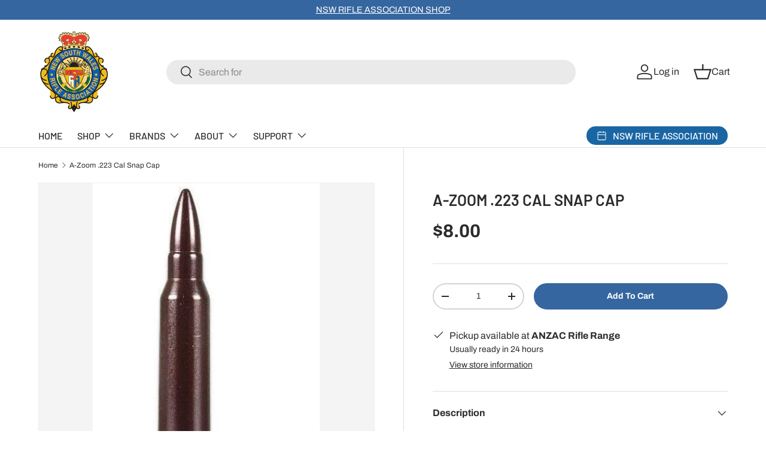

--- FILE ---
content_type: text/html; charset=utf-8
request_url: https://www.nswra.org.au/products/223-snap-cap
body_size: 27032
content:
<!doctype html>
<html class="no-js" lang="en" dir="ltr">
<head><meta charset="utf-8">
<meta name="viewport" content="width=device-width,initial-scale=1">
<title>A-Zoom .223 Cal Snap Cap &ndash; NSWRA</title><link rel="canonical" href="https://www.nswra.org.au/products/223-snap-cap"><link rel="icon" href="//www.nswra.org.au/cdn/shop/files/Trans_Logo.png?crop=center&height=48&v=1731030258&width=48" type="image/png">
  <link rel="apple-touch-icon" href="//www.nswra.org.au/cdn/shop/files/Trans_Logo.png?crop=center&height=180&v=1731030258&width=180"><meta name="description" content="A-Zoom Snap Caps - .223 Rem* Practice loading and Training* Dry fire without damage* Exact size of real ammo* Safe storage"><meta property="og:site_name" content="NSWRA">
<meta property="og:url" content="https://www.nswra.org.au/products/223-snap-cap">
<meta property="og:title" content="A-Zoom .223 Cal Snap Cap">
<meta property="og:type" content="product">
<meta property="og:description" content="A-Zoom Snap Caps - .223 Rem* Practice loading and Training* Dry fire without damage* Exact size of real ammo* Safe storage"><meta property="og:image" content="http://www.nswra.org.au/cdn/shop/files/666692122224_3_800x_e996cd0f-1c1d-4cbc-95d0-8407440f2476.webp?crop=center&height=1200&v=1713932381&width=1200">
  <meta property="og:image:secure_url" content="https://www.nswra.org.au/cdn/shop/files/666692122224_3_800x_e996cd0f-1c1d-4cbc-95d0-8407440f2476.webp?crop=center&height=1200&v=1713932381&width=1200">
  <meta property="og:image:width" content="362">
  <meta property="og:image:height" content="534"><meta property="og:price:amount" content="8.00">
  <meta property="og:price:currency" content="AUD"><meta name="twitter:card" content="summary_large_image">
<meta name="twitter:title" content="A-Zoom .223 Cal Snap Cap">
<meta name="twitter:description" content="A-Zoom Snap Caps - .223 Rem* Practice loading and Training* Dry fire without damage* Exact size of real ammo* Safe storage">
<link rel="preload" href="//www.nswra.org.au/cdn/shop/t/14/assets/main.css?v=134409268703625273681736318532" as="style"><style data-shopify>
@font-face {
  font-family: Archivo;
  font-weight: 400;
  font-style: normal;
  font-display: swap;
  src: url("//www.nswra.org.au/cdn/fonts/archivo/archivo_n4.dc8d917cc69af0a65ae04d01fd8eeab28a3573c9.woff2") format("woff2"),
       url("//www.nswra.org.au/cdn/fonts/archivo/archivo_n4.bd6b9c34fdb81d7646836be8065ce3c80a2cc984.woff") format("woff");
}
@font-face {
  font-family: Archivo;
  font-weight: 700;
  font-style: normal;
  font-display: swap;
  src: url("//www.nswra.org.au/cdn/fonts/archivo/archivo_n7.651b020b3543640c100112be6f1c1b8e816c7f13.woff2") format("woff2"),
       url("//www.nswra.org.au/cdn/fonts/archivo/archivo_n7.7e9106d320e6594976a7dcb57957f3e712e83c96.woff") format("woff");
}
@font-face {
  font-family: Archivo;
  font-weight: 400;
  font-style: italic;
  font-display: swap;
  src: url("//www.nswra.org.au/cdn/fonts/archivo/archivo_i4.37d8c4e02dc4f8e8b559f47082eb24a5c48c2908.woff2") format("woff2"),
       url("//www.nswra.org.au/cdn/fonts/archivo/archivo_i4.839d35d75c605237591e73815270f86ab696602c.woff") format("woff");
}
@font-face {
  font-family: Archivo;
  font-weight: 700;
  font-style: italic;
  font-display: swap;
  src: url("//www.nswra.org.au/cdn/fonts/archivo/archivo_i7.3dc798c6f261b8341dd97dd5c78d97d457c63517.woff2") format("woff2"),
       url("//www.nswra.org.au/cdn/fonts/archivo/archivo_i7.3b65e9d326e7379bd5f15bcb927c5d533d950ff6.woff") format("woff");
}
@font-face {
  font-family: Barlow;
  font-weight: 600;
  font-style: normal;
  font-display: swap;
  src: url("//www.nswra.org.au/cdn/fonts/barlow/barlow_n6.329f582a81f63f125e63c20a5a80ae9477df68e1.woff2") format("woff2"),
       url("//www.nswra.org.au/cdn/fonts/barlow/barlow_n6.0163402e36247bcb8b02716880d0b39568412e9e.woff") format("woff");
}
@font-face {
  font-family: Barlow;
  font-weight: 500;
  font-style: normal;
  font-display: swap;
  src: url("//www.nswra.org.au/cdn/fonts/barlow/barlow_n5.a193a1990790eba0cc5cca569d23799830e90f07.woff2") format("woff2"),
       url("//www.nswra.org.au/cdn/fonts/barlow/barlow_n5.ae31c82169b1dc0715609b8cc6a610b917808358.woff") format("woff");
}
:root {
      --bg-color: 255 255 255 / 1.0;
      --bg-color-og: 255 255 255 / 1.0;
      --heading-color: 42 43 42;
      --text-color: 42 43 42;
      --text-color-og: 42 43 42;
      --scrollbar-color: 42 43 42;
      --link-color: 42 43 42;
      --link-color-og: 42 43 42;
      --star-color: 255 159 28;--swatch-border-color-default: 212 213 212;
        --swatch-border-color-active: 149 149 149;
        --swatch-card-size: 24px;
        --swatch-variant-picker-size: 64px;--color-scheme-1-bg: 223 223 223 / 1.0;
      --color-scheme-1-grad: linear-gradient(180deg, rgba(244, 244, 244, 1), rgba(244, 244, 244, 1) 100%);
      --color-scheme-1-heading: 42 43 42;
      --color-scheme-1-text: 42 43 42;
      --color-scheme-1-btn-bg: 53 102 159;
      --color-scheme-1-btn-text: 255 255 255;
      --color-scheme-1-btn-bg-hover: 93 133 178;--color-scheme-2-bg: 42 43 42 / 1.0;
      --color-scheme-2-grad: ;
      --color-scheme-2-heading: 255 255 255;
      --color-scheme-2-text: 255 255 255;
      --color-scheme-2-btn-bg: 53 102 159;
      --color-scheme-2-btn-text: 255 255 255;
      --color-scheme-2-btn-bg-hover: 93 133 178;--color-scheme-3-bg: 53 102 159 / 1.0;
      --color-scheme-3-grad: ;
      --color-scheme-3-heading: 255 255 255;
      --color-scheme-3-text: 255 255 255;
      --color-scheme-3-btn-bg: 42 43 42;
      --color-scheme-3-btn-text: 255 255 255;
      --color-scheme-3-btn-bg-hover: 82 83 82;

      --drawer-bg-color: 255 255 255 / 1.0;
      --drawer-text-color: 42 43 42;

      --panel-bg-color: 255 255 255 / 1.0;
      --panel-heading-color: 42 43 42;
      --panel-text-color: 42 43 42;

      --in-stock-text-color: 26 102 164;
      --low-stock-text-color: 246 199 40;
      --very-low-stock-text-color: 223 64 51;
      --no-stock-text-color: 26 102 164;
      --no-stock-backordered-text-color: 26 102 164;

      --error-bg-color: 255 255 255;
      --error-text-color: 223 64 51;
      --success-bg-color: 255 255 255;
      --success-text-color: 53 102 159;
      --info-bg-color: 255 255 255;
      --info-text-color: 53 102 159;

      --heading-font-family: Barlow, sans-serif;
      --heading-font-style: normal;
      --heading-font-weight: 600;
      --heading-scale-start: 6;

      --navigation-font-family: Barlow, sans-serif;
      --navigation-font-style: normal;
      --navigation-font-weight: 500;
      --heading-text-transform: uppercase;
--subheading-text-transform: none;
      --body-font-family: Archivo, sans-serif;
      --body-font-style: normal;
      --body-font-weight: 400;
      --body-font-size: 16;

      --section-gap: 48;
      --heading-gap: calc(8 * var(--space-unit));--grid-column-gap: 20px;--btn-bg-color: 53 102 159;
      --btn-bg-hover-color: 93 133 178;
      --btn-text-color: 255 255 255;
      --btn-bg-color-og: 53 102 159;
      --btn-text-color-og: 255 255 255;
      --btn-alt-bg-color: 255 255 255;
      --btn-alt-bg-alpha: 1.0;
      --btn-alt-text-color: 42 43 42;
      --btn-border-width: 2px;
      --btn-padding-y: 12px;

      
      --btn-border-radius: 28px;
      

      --btn-lg-border-radius: 50%;
      --btn-icon-border-radius: 50%;
      --input-with-btn-inner-radius: var(--btn-border-radius);

      --input-bg-color: 255 255 255 / 1.0;
      --input-text-color: 42 43 42;
      --input-border-width: 2px;
      --input-border-radius: 26px;
      --textarea-border-radius: 12px;
      --input-border-radius: 28px;
      --input-lg-border-radius: 34px;
      --input-bg-color-diff-3: #f7f7f7;
      --input-bg-color-diff-6: #f0f0f0;

      --modal-border-radius: 16px;
      --modal-overlay-color: 0 0 0;
      --modal-overlay-opacity: 0.4;
      --drawer-border-radius: 16px;
      --overlay-border-radius: 0px;

      --custom-label-bg-color: 13 44 84;
      --custom-label-text-color: 255 255 255;--sale-label-bg-color: 223 64 51;
      --sale-label-text-color: 255 255 255;--sold-out-label-bg-color: 26 102 164;
      --sold-out-label-text-color: 255 255 255;--new-label-bg-color: 127 184 0;
      --new-label-text-color: 255 255 255;--preorder-label-bg-color: 0 166 237;
      --preorder-label-text-color: 255 255 255;

      --collection-label-color: 26 102 164;

      --page-width: 1260px;
      --gutter-sm: 20px;
      --gutter-md: 32px;
      --gutter-lg: 64px;

      --payment-terms-bg-color: #ffffff;

      --coll-card-bg-color: #ffffff;
      --coll-card-border-color: #2a2b2a;

      --card-highlight-bg-color: #ffffff;
      --card-highlight-text-color: 42 43 42;
      --card-highlight-border-color: #ffffff;
        
          --aos-animate-duration: 0.6s;
        

        
          --aos-min-width: 0;
        
      

      --reading-width: 48em;
    }

    @media (max-width: 769px) {
      :root {
        --reading-width: 36em;
      }
    }
  </style><link rel="stylesheet" href="//www.nswra.org.au/cdn/shop/t/14/assets/main.css?v=134409268703625273681736318532">
  <script src="//www.nswra.org.au/cdn/shop/t/14/assets/main.js?v=76476094356780495751736318532" defer="defer"></script><link rel="preload" href="//www.nswra.org.au/cdn/fonts/archivo/archivo_n4.dc8d917cc69af0a65ae04d01fd8eeab28a3573c9.woff2" as="font" type="font/woff2" crossorigin fetchpriority="high"><link rel="preload" href="//www.nswra.org.au/cdn/fonts/barlow/barlow_n6.329f582a81f63f125e63c20a5a80ae9477df68e1.woff2" as="font" type="font/woff2" crossorigin fetchpriority="high"><script>window.performance && window.performance.mark && window.performance.mark('shopify.content_for_header.start');</script><meta name="facebook-domain-verification" content="ic5zw8h4kaj84xnmvdt1enc5zb7cj2">
<meta name="facebook-domain-verification" content="jtzrivf4opb3yk4j6v7k9nlvw9wkp5">
<meta id="shopify-digital-wallet" name="shopify-digital-wallet" content="/5686132782/digital_wallets/dialog">
<link rel="alternate" type="application/json+oembed" href="https://www.nswra.org.au/products/223-snap-cap.oembed">
<script async="async" src="/checkouts/internal/preloads.js?locale=en-AU"></script>
<script id="shopify-features" type="application/json">{"accessToken":"478ab1d8d9f0f3c67d229b01151bcaec","betas":["rich-media-storefront-analytics"],"domain":"www.nswra.org.au","predictiveSearch":true,"shopId":5686132782,"locale":"en"}</script>
<script>var Shopify = Shopify || {};
Shopify.shop = "nswra.myshopify.com";
Shopify.locale = "en";
Shopify.currency = {"active":"AUD","rate":"1.0"};
Shopify.country = "AU";
Shopify.theme = {"name":"Enterprise 1.6.1 | 2.0 | Inspire Small Business","id":125701783598,"schema_name":"Enterprise","schema_version":"1.6.1","theme_store_id":1657,"role":"main"};
Shopify.theme.handle = "null";
Shopify.theme.style = {"id":null,"handle":null};
Shopify.cdnHost = "www.nswra.org.au/cdn";
Shopify.routes = Shopify.routes || {};
Shopify.routes.root = "/";</script>
<script type="module">!function(o){(o.Shopify=o.Shopify||{}).modules=!0}(window);</script>
<script>!function(o){function n(){var o=[];function n(){o.push(Array.prototype.slice.apply(arguments))}return n.q=o,n}var t=o.Shopify=o.Shopify||{};t.loadFeatures=n(),t.autoloadFeatures=n()}(window);</script>
<script id="shop-js-analytics" type="application/json">{"pageType":"product"}</script>
<script defer="defer" async type="module" src="//www.nswra.org.au/cdn/shopifycloud/shop-js/modules/v2/client.init-shop-cart-sync_BApSsMSl.en.esm.js"></script>
<script defer="defer" async type="module" src="//www.nswra.org.au/cdn/shopifycloud/shop-js/modules/v2/chunk.common_CBoos6YZ.esm.js"></script>
<script type="module">
  await import("//www.nswra.org.au/cdn/shopifycloud/shop-js/modules/v2/client.init-shop-cart-sync_BApSsMSl.en.esm.js");
await import("//www.nswra.org.au/cdn/shopifycloud/shop-js/modules/v2/chunk.common_CBoos6YZ.esm.js");

  window.Shopify.SignInWithShop?.initShopCartSync?.({"fedCMEnabled":true,"windoidEnabled":true});

</script>
<script id="__st">var __st={"a":5686132782,"offset":39600,"reqid":"a07539e2-81b2-4976-a6a6-198d54af64b1-1768888857","pageurl":"www.nswra.org.au\/products\/223-snap-cap","u":"0fc479061bae","p":"product","rtyp":"product","rid":4375016013870};</script>
<script>window.ShopifyPaypalV4VisibilityTracking = true;</script>
<script id="captcha-bootstrap">!function(){'use strict';const t='contact',e='account',n='new_comment',o=[[t,t],['blogs',n],['comments',n],[t,'customer']],c=[[e,'customer_login'],[e,'guest_login'],[e,'recover_customer_password'],[e,'create_customer']],r=t=>t.map((([t,e])=>`form[action*='/${t}']:not([data-nocaptcha='true']) input[name='form_type'][value='${e}']`)).join(','),a=t=>()=>t?[...document.querySelectorAll(t)].map((t=>t.form)):[];function s(){const t=[...o],e=r(t);return a(e)}const i='password',u='form_key',d=['recaptcha-v3-token','g-recaptcha-response','h-captcha-response',i],f=()=>{try{return window.sessionStorage}catch{return}},m='__shopify_v',_=t=>t.elements[u];function p(t,e,n=!1){try{const o=window.sessionStorage,c=JSON.parse(o.getItem(e)),{data:r}=function(t){const{data:e,action:n}=t;return t[m]||n?{data:e,action:n}:{data:t,action:n}}(c);for(const[e,n]of Object.entries(r))t.elements[e]&&(t.elements[e].value=n);n&&o.removeItem(e)}catch(o){console.error('form repopulation failed',{error:o})}}const l='form_type',E='cptcha';function T(t){t.dataset[E]=!0}const w=window,h=w.document,L='Shopify',v='ce_forms',y='captcha';let A=!1;((t,e)=>{const n=(g='f06e6c50-85a8-45c8-87d0-21a2b65856fe',I='https://cdn.shopify.com/shopifycloud/storefront-forms-hcaptcha/ce_storefront_forms_captcha_hcaptcha.v1.5.2.iife.js',D={infoText:'Protected by hCaptcha',privacyText:'Privacy',termsText:'Terms'},(t,e,n)=>{const o=w[L][v],c=o.bindForm;if(c)return c(t,g,e,D).then(n);var r;o.q.push([[t,g,e,D],n]),r=I,A||(h.body.append(Object.assign(h.createElement('script'),{id:'captcha-provider',async:!0,src:r})),A=!0)});var g,I,D;w[L]=w[L]||{},w[L][v]=w[L][v]||{},w[L][v].q=[],w[L][y]=w[L][y]||{},w[L][y].protect=function(t,e){n(t,void 0,e),T(t)},Object.freeze(w[L][y]),function(t,e,n,w,h,L){const[v,y,A,g]=function(t,e,n){const i=e?o:[],u=t?c:[],d=[...i,...u],f=r(d),m=r(i),_=r(d.filter((([t,e])=>n.includes(e))));return[a(f),a(m),a(_),s()]}(w,h,L),I=t=>{const e=t.target;return e instanceof HTMLFormElement?e:e&&e.form},D=t=>v().includes(t);t.addEventListener('submit',(t=>{const e=I(t);if(!e)return;const n=D(e)&&!e.dataset.hcaptchaBound&&!e.dataset.recaptchaBound,o=_(e),c=g().includes(e)&&(!o||!o.value);(n||c)&&t.preventDefault(),c&&!n&&(function(t){try{if(!f())return;!function(t){const e=f();if(!e)return;const n=_(t);if(!n)return;const o=n.value;o&&e.removeItem(o)}(t);const e=Array.from(Array(32),(()=>Math.random().toString(36)[2])).join('');!function(t,e){_(t)||t.append(Object.assign(document.createElement('input'),{type:'hidden',name:u})),t.elements[u].value=e}(t,e),function(t,e){const n=f();if(!n)return;const o=[...t.querySelectorAll(`input[type='${i}']`)].map((({name:t})=>t)),c=[...d,...o],r={};for(const[a,s]of new FormData(t).entries())c.includes(a)||(r[a]=s);n.setItem(e,JSON.stringify({[m]:1,action:t.action,data:r}))}(t,e)}catch(e){console.error('failed to persist form',e)}}(e),e.submit())}));const S=(t,e)=>{t&&!t.dataset[E]&&(n(t,e.some((e=>e===t))),T(t))};for(const o of['focusin','change'])t.addEventListener(o,(t=>{const e=I(t);D(e)&&S(e,y())}));const B=e.get('form_key'),M=e.get(l),P=B&&M;t.addEventListener('DOMContentLoaded',(()=>{const t=y();if(P)for(const e of t)e.elements[l].value===M&&p(e,B);[...new Set([...A(),...v().filter((t=>'true'===t.dataset.shopifyCaptcha))])].forEach((e=>S(e,t)))}))}(h,new URLSearchParams(w.location.search),n,t,e,['guest_login'])})(!0,!0)}();</script>
<script integrity="sha256-4kQ18oKyAcykRKYeNunJcIwy7WH5gtpwJnB7kiuLZ1E=" data-source-attribution="shopify.loadfeatures" defer="defer" src="//www.nswra.org.au/cdn/shopifycloud/storefront/assets/storefront/load_feature-a0a9edcb.js" crossorigin="anonymous"></script>
<script data-source-attribution="shopify.dynamic_checkout.dynamic.init">var Shopify=Shopify||{};Shopify.PaymentButton=Shopify.PaymentButton||{isStorefrontPortableWallets:!0,init:function(){window.Shopify.PaymentButton.init=function(){};var t=document.createElement("script");t.src="https://www.nswra.org.au/cdn/shopifycloud/portable-wallets/latest/portable-wallets.en.js",t.type="module",document.head.appendChild(t)}};
</script>
<script data-source-attribution="shopify.dynamic_checkout.buyer_consent">
  function portableWalletsHideBuyerConsent(e){var t=document.getElementById("shopify-buyer-consent"),n=document.getElementById("shopify-subscription-policy-button");t&&n&&(t.classList.add("hidden"),t.setAttribute("aria-hidden","true"),n.removeEventListener("click",e))}function portableWalletsShowBuyerConsent(e){var t=document.getElementById("shopify-buyer-consent"),n=document.getElementById("shopify-subscription-policy-button");t&&n&&(t.classList.remove("hidden"),t.removeAttribute("aria-hidden"),n.addEventListener("click",e))}window.Shopify?.PaymentButton&&(window.Shopify.PaymentButton.hideBuyerConsent=portableWalletsHideBuyerConsent,window.Shopify.PaymentButton.showBuyerConsent=portableWalletsShowBuyerConsent);
</script>
<script data-source-attribution="shopify.dynamic_checkout.cart.bootstrap">document.addEventListener("DOMContentLoaded",(function(){function t(){return document.querySelector("shopify-accelerated-checkout-cart, shopify-accelerated-checkout")}if(t())Shopify.PaymentButton.init();else{new MutationObserver((function(e,n){t()&&(Shopify.PaymentButton.init(),n.disconnect())})).observe(document.body,{childList:!0,subtree:!0})}}));
</script>
<script id="sections-script" data-sections="header,footer" defer="defer" src="//www.nswra.org.au/cdn/shop/t/14/compiled_assets/scripts.js?v=3334"></script>
<script>window.performance && window.performance.mark && window.performance.mark('shopify.content_for_header.end');</script>

    <script src="//www.nswra.org.au/cdn/shop/t/14/assets/animate-on-scroll.js?v=15249566486942820451736318532" defer="defer"></script>
    <link rel="stylesheet" href="//www.nswra.org.au/cdn/shop/t/14/assets/animate-on-scroll.css?v=116194678796051782541736318532">
  

  <script>document.documentElement.className = document.documentElement.className.replace('no-js', 'js');</script><!-- CC Custom Head Start --><!-- CC Custom Head End --><link href="https://monorail-edge.shopifysvc.com" rel="dns-prefetch">
<script>(function(){if ("sendBeacon" in navigator && "performance" in window) {try {var session_token_from_headers = performance.getEntriesByType('navigation')[0].serverTiming.find(x => x.name == '_s').description;} catch {var session_token_from_headers = undefined;}var session_cookie_matches = document.cookie.match(/_shopify_s=([^;]*)/);var session_token_from_cookie = session_cookie_matches && session_cookie_matches.length === 2 ? session_cookie_matches[1] : "";var session_token = session_token_from_headers || session_token_from_cookie || "";function handle_abandonment_event(e) {var entries = performance.getEntries().filter(function(entry) {return /monorail-edge.shopifysvc.com/.test(entry.name);});if (!window.abandonment_tracked && entries.length === 0) {window.abandonment_tracked = true;var currentMs = Date.now();var navigation_start = performance.timing.navigationStart;var payload = {shop_id: 5686132782,url: window.location.href,navigation_start,duration: currentMs - navigation_start,session_token,page_type: "product"};window.navigator.sendBeacon("https://monorail-edge.shopifysvc.com/v1/produce", JSON.stringify({schema_id: "online_store_buyer_site_abandonment/1.1",payload: payload,metadata: {event_created_at_ms: currentMs,event_sent_at_ms: currentMs}}));}}window.addEventListener('pagehide', handle_abandonment_event);}}());</script>
<script id="web-pixels-manager-setup">(function e(e,d,r,n,o){if(void 0===o&&(o={}),!Boolean(null===(a=null===(i=window.Shopify)||void 0===i?void 0:i.analytics)||void 0===a?void 0:a.replayQueue)){var i,a;window.Shopify=window.Shopify||{};var t=window.Shopify;t.analytics=t.analytics||{};var s=t.analytics;s.replayQueue=[],s.publish=function(e,d,r){return s.replayQueue.push([e,d,r]),!0};try{self.performance.mark("wpm:start")}catch(e){}var l=function(){var e={modern:/Edge?\/(1{2}[4-9]|1[2-9]\d|[2-9]\d{2}|\d{4,})\.\d+(\.\d+|)|Firefox\/(1{2}[4-9]|1[2-9]\d|[2-9]\d{2}|\d{4,})\.\d+(\.\d+|)|Chrom(ium|e)\/(9{2}|\d{3,})\.\d+(\.\d+|)|(Maci|X1{2}).+ Version\/(15\.\d+|(1[6-9]|[2-9]\d|\d{3,})\.\d+)([,.]\d+|)( \(\w+\)|)( Mobile\/\w+|) Safari\/|Chrome.+OPR\/(9{2}|\d{3,})\.\d+\.\d+|(CPU[ +]OS|iPhone[ +]OS|CPU[ +]iPhone|CPU IPhone OS|CPU iPad OS)[ +]+(15[._]\d+|(1[6-9]|[2-9]\d|\d{3,})[._]\d+)([._]\d+|)|Android:?[ /-](13[3-9]|1[4-9]\d|[2-9]\d{2}|\d{4,})(\.\d+|)(\.\d+|)|Android.+Firefox\/(13[5-9]|1[4-9]\d|[2-9]\d{2}|\d{4,})\.\d+(\.\d+|)|Android.+Chrom(ium|e)\/(13[3-9]|1[4-9]\d|[2-9]\d{2}|\d{4,})\.\d+(\.\d+|)|SamsungBrowser\/([2-9]\d|\d{3,})\.\d+/,legacy:/Edge?\/(1[6-9]|[2-9]\d|\d{3,})\.\d+(\.\d+|)|Firefox\/(5[4-9]|[6-9]\d|\d{3,})\.\d+(\.\d+|)|Chrom(ium|e)\/(5[1-9]|[6-9]\d|\d{3,})\.\d+(\.\d+|)([\d.]+$|.*Safari\/(?![\d.]+ Edge\/[\d.]+$))|(Maci|X1{2}).+ Version\/(10\.\d+|(1[1-9]|[2-9]\d|\d{3,})\.\d+)([,.]\d+|)( \(\w+\)|)( Mobile\/\w+|) Safari\/|Chrome.+OPR\/(3[89]|[4-9]\d|\d{3,})\.\d+\.\d+|(CPU[ +]OS|iPhone[ +]OS|CPU[ +]iPhone|CPU IPhone OS|CPU iPad OS)[ +]+(10[._]\d+|(1[1-9]|[2-9]\d|\d{3,})[._]\d+)([._]\d+|)|Android:?[ /-](13[3-9]|1[4-9]\d|[2-9]\d{2}|\d{4,})(\.\d+|)(\.\d+|)|Mobile Safari.+OPR\/([89]\d|\d{3,})\.\d+\.\d+|Android.+Firefox\/(13[5-9]|1[4-9]\d|[2-9]\d{2}|\d{4,})\.\d+(\.\d+|)|Android.+Chrom(ium|e)\/(13[3-9]|1[4-9]\d|[2-9]\d{2}|\d{4,})\.\d+(\.\d+|)|Android.+(UC? ?Browser|UCWEB|U3)[ /]?(15\.([5-9]|\d{2,})|(1[6-9]|[2-9]\d|\d{3,})\.\d+)\.\d+|SamsungBrowser\/(5\.\d+|([6-9]|\d{2,})\.\d+)|Android.+MQ{2}Browser\/(14(\.(9|\d{2,})|)|(1[5-9]|[2-9]\d|\d{3,})(\.\d+|))(\.\d+|)|K[Aa][Ii]OS\/(3\.\d+|([4-9]|\d{2,})\.\d+)(\.\d+|)/},d=e.modern,r=e.legacy,n=navigator.userAgent;return n.match(d)?"modern":n.match(r)?"legacy":"unknown"}(),u="modern"===l?"modern":"legacy",c=(null!=n?n:{modern:"",legacy:""})[u],f=function(e){return[e.baseUrl,"/wpm","/b",e.hashVersion,"modern"===e.buildTarget?"m":"l",".js"].join("")}({baseUrl:d,hashVersion:r,buildTarget:u}),m=function(e){var d=e.version,r=e.bundleTarget,n=e.surface,o=e.pageUrl,i=e.monorailEndpoint;return{emit:function(e){var a=e.status,t=e.errorMsg,s=(new Date).getTime(),l=JSON.stringify({metadata:{event_sent_at_ms:s},events:[{schema_id:"web_pixels_manager_load/3.1",payload:{version:d,bundle_target:r,page_url:o,status:a,surface:n,error_msg:t},metadata:{event_created_at_ms:s}}]});if(!i)return console&&console.warn&&console.warn("[Web Pixels Manager] No Monorail endpoint provided, skipping logging."),!1;try{return self.navigator.sendBeacon.bind(self.navigator)(i,l)}catch(e){}var u=new XMLHttpRequest;try{return u.open("POST",i,!0),u.setRequestHeader("Content-Type","text/plain"),u.send(l),!0}catch(e){return console&&console.warn&&console.warn("[Web Pixels Manager] Got an unhandled error while logging to Monorail."),!1}}}}({version:r,bundleTarget:l,surface:e.surface,pageUrl:self.location.href,monorailEndpoint:e.monorailEndpoint});try{o.browserTarget=l,function(e){var d=e.src,r=e.async,n=void 0===r||r,o=e.onload,i=e.onerror,a=e.sri,t=e.scriptDataAttributes,s=void 0===t?{}:t,l=document.createElement("script"),u=document.querySelector("head"),c=document.querySelector("body");if(l.async=n,l.src=d,a&&(l.integrity=a,l.crossOrigin="anonymous"),s)for(var f in s)if(Object.prototype.hasOwnProperty.call(s,f))try{l.dataset[f]=s[f]}catch(e){}if(o&&l.addEventListener("load",o),i&&l.addEventListener("error",i),u)u.appendChild(l);else{if(!c)throw new Error("Did not find a head or body element to append the script");c.appendChild(l)}}({src:f,async:!0,onload:function(){if(!function(){var e,d;return Boolean(null===(d=null===(e=window.Shopify)||void 0===e?void 0:e.analytics)||void 0===d?void 0:d.initialized)}()){var d=window.webPixelsManager.init(e)||void 0;if(d){var r=window.Shopify.analytics;r.replayQueue.forEach((function(e){var r=e[0],n=e[1],o=e[2];d.publishCustomEvent(r,n,o)})),r.replayQueue=[],r.publish=d.publishCustomEvent,r.visitor=d.visitor,r.initialized=!0}}},onerror:function(){return m.emit({status:"failed",errorMsg:"".concat(f," has failed to load")})},sri:function(e){var d=/^sha384-[A-Za-z0-9+/=]+$/;return"string"==typeof e&&d.test(e)}(c)?c:"",scriptDataAttributes:o}),m.emit({status:"loading"})}catch(e){m.emit({status:"failed",errorMsg:(null==e?void 0:e.message)||"Unknown error"})}}})({shopId: 5686132782,storefrontBaseUrl: "https://www.nswra.org.au",extensionsBaseUrl: "https://extensions.shopifycdn.com/cdn/shopifycloud/web-pixels-manager",monorailEndpoint: "https://monorail-edge.shopifysvc.com/unstable/produce_batch",surface: "storefront-renderer",enabledBetaFlags: ["2dca8a86"],webPixelsConfigList: [{"id":"81068078","configuration":"{\"pixel_id\":\"633027005169593\",\"pixel_type\":\"facebook_pixel\",\"metaapp_system_user_token\":\"-\"}","eventPayloadVersion":"v1","runtimeContext":"OPEN","scriptVersion":"ca16bc87fe92b6042fbaa3acc2fbdaa6","type":"APP","apiClientId":2329312,"privacyPurposes":["ANALYTICS","MARKETING","SALE_OF_DATA"],"dataSharingAdjustments":{"protectedCustomerApprovalScopes":["read_customer_address","read_customer_email","read_customer_name","read_customer_personal_data","read_customer_phone"]}},{"id":"shopify-app-pixel","configuration":"{}","eventPayloadVersion":"v1","runtimeContext":"STRICT","scriptVersion":"0450","apiClientId":"shopify-pixel","type":"APP","privacyPurposes":["ANALYTICS","MARKETING"]},{"id":"shopify-custom-pixel","eventPayloadVersion":"v1","runtimeContext":"LAX","scriptVersion":"0450","apiClientId":"shopify-pixel","type":"CUSTOM","privacyPurposes":["ANALYTICS","MARKETING"]}],isMerchantRequest: false,initData: {"shop":{"name":"NSWRA","paymentSettings":{"currencyCode":"AUD"},"myshopifyDomain":"nswra.myshopify.com","countryCode":"AU","storefrontUrl":"https:\/\/www.nswra.org.au"},"customer":null,"cart":null,"checkout":null,"productVariants":[{"price":{"amount":8.0,"currencyCode":"AUD"},"product":{"title":"A-Zoom .223 Cal Snap Cap","vendor":"A-Zoom","id":"4375016013870","untranslatedTitle":"A-Zoom .223 Cal Snap Cap","url":"\/products\/223-snap-cap","type":"Training Tool"},"id":"31383239196718","image":{"src":"\/\/www.nswra.org.au\/cdn\/shop\/files\/666692122224_3_800x_e996cd0f-1c1d-4cbc-95d0-8407440f2476.webp?v=1713932381"},"sku":"10280","title":"Default Title","untranslatedTitle":"Default Title"}],"purchasingCompany":null},},"https://www.nswra.org.au/cdn","fcfee988w5aeb613cpc8e4bc33m6693e112",{"modern":"","legacy":""},{"shopId":"5686132782","storefrontBaseUrl":"https:\/\/www.nswra.org.au","extensionBaseUrl":"https:\/\/extensions.shopifycdn.com\/cdn\/shopifycloud\/web-pixels-manager","surface":"storefront-renderer","enabledBetaFlags":"[\"2dca8a86\"]","isMerchantRequest":"false","hashVersion":"fcfee988w5aeb613cpc8e4bc33m6693e112","publish":"custom","events":"[[\"page_viewed\",{}],[\"product_viewed\",{\"productVariant\":{\"price\":{\"amount\":8.0,\"currencyCode\":\"AUD\"},\"product\":{\"title\":\"A-Zoom .223 Cal Snap Cap\",\"vendor\":\"A-Zoom\",\"id\":\"4375016013870\",\"untranslatedTitle\":\"A-Zoom .223 Cal Snap Cap\",\"url\":\"\/products\/223-snap-cap\",\"type\":\"Training Tool\"},\"id\":\"31383239196718\",\"image\":{\"src\":\"\/\/www.nswra.org.au\/cdn\/shop\/files\/666692122224_3_800x_e996cd0f-1c1d-4cbc-95d0-8407440f2476.webp?v=1713932381\"},\"sku\":\"10280\",\"title\":\"Default Title\",\"untranslatedTitle\":\"Default Title\"}}]]"});</script><script>
  window.ShopifyAnalytics = window.ShopifyAnalytics || {};
  window.ShopifyAnalytics.meta = window.ShopifyAnalytics.meta || {};
  window.ShopifyAnalytics.meta.currency = 'AUD';
  var meta = {"product":{"id":4375016013870,"gid":"gid:\/\/shopify\/Product\/4375016013870","vendor":"A-Zoom","type":"Training Tool","handle":"223-snap-cap","variants":[{"id":31383239196718,"price":800,"name":"A-Zoom .223 Cal Snap Cap","public_title":null,"sku":"10280"}],"remote":false},"page":{"pageType":"product","resourceType":"product","resourceId":4375016013870,"requestId":"a07539e2-81b2-4976-a6a6-198d54af64b1-1768888857"}};
  for (var attr in meta) {
    window.ShopifyAnalytics.meta[attr] = meta[attr];
  }
</script>
<script class="analytics">
  (function () {
    var customDocumentWrite = function(content) {
      var jquery = null;

      if (window.jQuery) {
        jquery = window.jQuery;
      } else if (window.Checkout && window.Checkout.$) {
        jquery = window.Checkout.$;
      }

      if (jquery) {
        jquery('body').append(content);
      }
    };

    var hasLoggedConversion = function(token) {
      if (token) {
        return document.cookie.indexOf('loggedConversion=' + token) !== -1;
      }
      return false;
    }

    var setCookieIfConversion = function(token) {
      if (token) {
        var twoMonthsFromNow = new Date(Date.now());
        twoMonthsFromNow.setMonth(twoMonthsFromNow.getMonth() + 2);

        document.cookie = 'loggedConversion=' + token + '; expires=' + twoMonthsFromNow;
      }
    }

    var trekkie = window.ShopifyAnalytics.lib = window.trekkie = window.trekkie || [];
    if (trekkie.integrations) {
      return;
    }
    trekkie.methods = [
      'identify',
      'page',
      'ready',
      'track',
      'trackForm',
      'trackLink'
    ];
    trekkie.factory = function(method) {
      return function() {
        var args = Array.prototype.slice.call(arguments);
        args.unshift(method);
        trekkie.push(args);
        return trekkie;
      };
    };
    for (var i = 0; i < trekkie.methods.length; i++) {
      var key = trekkie.methods[i];
      trekkie[key] = trekkie.factory(key);
    }
    trekkie.load = function(config) {
      trekkie.config = config || {};
      trekkie.config.initialDocumentCookie = document.cookie;
      var first = document.getElementsByTagName('script')[0];
      var script = document.createElement('script');
      script.type = 'text/javascript';
      script.onerror = function(e) {
        var scriptFallback = document.createElement('script');
        scriptFallback.type = 'text/javascript';
        scriptFallback.onerror = function(error) {
                var Monorail = {
      produce: function produce(monorailDomain, schemaId, payload) {
        var currentMs = new Date().getTime();
        var event = {
          schema_id: schemaId,
          payload: payload,
          metadata: {
            event_created_at_ms: currentMs,
            event_sent_at_ms: currentMs
          }
        };
        return Monorail.sendRequest("https://" + monorailDomain + "/v1/produce", JSON.stringify(event));
      },
      sendRequest: function sendRequest(endpointUrl, payload) {
        // Try the sendBeacon API
        if (window && window.navigator && typeof window.navigator.sendBeacon === 'function' && typeof window.Blob === 'function' && !Monorail.isIos12()) {
          var blobData = new window.Blob([payload], {
            type: 'text/plain'
          });

          if (window.navigator.sendBeacon(endpointUrl, blobData)) {
            return true;
          } // sendBeacon was not successful

        } // XHR beacon

        var xhr = new XMLHttpRequest();

        try {
          xhr.open('POST', endpointUrl);
          xhr.setRequestHeader('Content-Type', 'text/plain');
          xhr.send(payload);
        } catch (e) {
          console.log(e);
        }

        return false;
      },
      isIos12: function isIos12() {
        return window.navigator.userAgent.lastIndexOf('iPhone; CPU iPhone OS 12_') !== -1 || window.navigator.userAgent.lastIndexOf('iPad; CPU OS 12_') !== -1;
      }
    };
    Monorail.produce('monorail-edge.shopifysvc.com',
      'trekkie_storefront_load_errors/1.1',
      {shop_id: 5686132782,
      theme_id: 125701783598,
      app_name: "storefront",
      context_url: window.location.href,
      source_url: "//www.nswra.org.au/cdn/s/trekkie.storefront.cd680fe47e6c39ca5d5df5f0a32d569bc48c0f27.min.js"});

        };
        scriptFallback.async = true;
        scriptFallback.src = '//www.nswra.org.au/cdn/s/trekkie.storefront.cd680fe47e6c39ca5d5df5f0a32d569bc48c0f27.min.js';
        first.parentNode.insertBefore(scriptFallback, first);
      };
      script.async = true;
      script.src = '//www.nswra.org.au/cdn/s/trekkie.storefront.cd680fe47e6c39ca5d5df5f0a32d569bc48c0f27.min.js';
      first.parentNode.insertBefore(script, first);
    };
    trekkie.load(
      {"Trekkie":{"appName":"storefront","development":false,"defaultAttributes":{"shopId":5686132782,"isMerchantRequest":null,"themeId":125701783598,"themeCityHash":"17430894945461177090","contentLanguage":"en","currency":"AUD","eventMetadataId":"593940d6-bd77-44d2-b37c-f43dfba0488f"},"isServerSideCookieWritingEnabled":true,"monorailRegion":"shop_domain","enabledBetaFlags":["65f19447"]},"Session Attribution":{},"S2S":{"facebookCapiEnabled":true,"source":"trekkie-storefront-renderer","apiClientId":580111}}
    );

    var loaded = false;
    trekkie.ready(function() {
      if (loaded) return;
      loaded = true;

      window.ShopifyAnalytics.lib = window.trekkie;

      var originalDocumentWrite = document.write;
      document.write = customDocumentWrite;
      try { window.ShopifyAnalytics.merchantGoogleAnalytics.call(this); } catch(error) {};
      document.write = originalDocumentWrite;

      window.ShopifyAnalytics.lib.page(null,{"pageType":"product","resourceType":"product","resourceId":4375016013870,"requestId":"a07539e2-81b2-4976-a6a6-198d54af64b1-1768888857","shopifyEmitted":true});

      var match = window.location.pathname.match(/checkouts\/(.+)\/(thank_you|post_purchase)/)
      var token = match? match[1]: undefined;
      if (!hasLoggedConversion(token)) {
        setCookieIfConversion(token);
        window.ShopifyAnalytics.lib.track("Viewed Product",{"currency":"AUD","variantId":31383239196718,"productId":4375016013870,"productGid":"gid:\/\/shopify\/Product\/4375016013870","name":"A-Zoom .223 Cal Snap Cap","price":"8.00","sku":"10280","brand":"A-Zoom","variant":null,"category":"Training Tool","nonInteraction":true,"remote":false},undefined,undefined,{"shopifyEmitted":true});
      window.ShopifyAnalytics.lib.track("monorail:\/\/trekkie_storefront_viewed_product\/1.1",{"currency":"AUD","variantId":31383239196718,"productId":4375016013870,"productGid":"gid:\/\/shopify\/Product\/4375016013870","name":"A-Zoom .223 Cal Snap Cap","price":"8.00","sku":"10280","brand":"A-Zoom","variant":null,"category":"Training Tool","nonInteraction":true,"remote":false,"referer":"https:\/\/www.nswra.org.au\/products\/223-snap-cap"});
      }
    });


        var eventsListenerScript = document.createElement('script');
        eventsListenerScript.async = true;
        eventsListenerScript.src = "//www.nswra.org.au/cdn/shopifycloud/storefront/assets/shop_events_listener-3da45d37.js";
        document.getElementsByTagName('head')[0].appendChild(eventsListenerScript);

})();</script>
<script
  defer
  src="https://www.nswra.org.au/cdn/shopifycloud/perf-kit/shopify-perf-kit-3.0.4.min.js"
  data-application="storefront-renderer"
  data-shop-id="5686132782"
  data-render-region="gcp-us-central1"
  data-page-type="product"
  data-theme-instance-id="125701783598"
  data-theme-name="Enterprise"
  data-theme-version="1.6.1"
  data-monorail-region="shop_domain"
  data-resource-timing-sampling-rate="10"
  data-shs="true"
  data-shs-beacon="true"
  data-shs-export-with-fetch="true"
  data-shs-logs-sample-rate="1"
  data-shs-beacon-endpoint="https://www.nswra.org.au/api/collect"
></script>
</head>

<body class="cc-animate-enabled">
  <a class="skip-link btn btn--primary visually-hidden" href="#main-content" data-ce-role="skip">Skip to content</a><!-- BEGIN sections: header-group -->
<div id="shopify-section-sections--15261784047662__announcement" class="shopify-section shopify-section-group-header-group cc-announcement">
<link href="//www.nswra.org.au/cdn/shop/t/14/assets/announcement.css?v=64767389152932430921736318532" rel="stylesheet" type="text/css" media="all" />
  <script src="//www.nswra.org.au/cdn/shop/t/14/assets/announcement.js?v=123267429028003703111736318532" defer="defer"></script><style data-shopify>.announcement {
      --announcement-text-color: 255 255 255;
      background-color: #35669f;
    }</style><announcement-bar class="announcement block text-body-small" data-slide-delay="15000">
    <div class="container">
      <div class="flex">
        <div class="announcement__col--left announcement__col--align-center"><div class="announcement__text flex items-center m-0" >
              <div class="rte"><p><a href="/collections/all-products" title="All Products">NSW RIFLE ASSOCIATION SHOP</a></p></div>
            </div></div>

        </div>
    </div>
  </announcement-bar>
</div><div id="shopify-section-sections--15261784047662__header" class="shopify-section shopify-section-group-header-group cc-header">

<style data-shopify>
.logo-list{
  align-items: flex-start;
  column-gap: calc(var(--column-gap) - 10px);
}
 @media (min-width:768px){
    .main-nav__child .logo-list.lg\:grid-cols-6 {
      grid-template-columns: repeat(10, minmax(0, 1fr));
    }
  } 
 @media (max-width:768px){
    .main-nav__child .logo-list.lg\:grid-cols-6 {
      grid-template-columns: repeat(2, minmax(0, 1fr));
    }
  }
</style>
<style data-shopify>.header {
  --bg-color: 255 255 255 / 1.0;
  --text-color: 42 43 42;
  --nav-bg-color: 255 255 255;
  --nav-text-color: 42 43 42;
  --nav-child-bg-color:  255 255 255;
  --nav-child-text-color: 42 43 42;
  --header-accent-color: 42 43 42;
  --search-bg-color: #eaeaea;
  
  
  }</style><store-header
  class="header bg-theme-bg text-theme-text"style="--header-transition-speed: 300ms"
>
  <header class="header__grid header__grid--left-logo container flex flex-wrap items-center">
    <div class="header__logo logo flex js-closes-menu"><a class="logo__link inline-block" href="/"><span class="flex" style="max-width: 120px;">
            <img srcset="//www.nswra.org.au/cdn/shop/files/NSWRA_Logo.png?v=1728768824&width=120, //www.nswra.org.au/cdn/shop/files/NSWRA_Logo.png?v=1728768824&width=240 2x" src="//www.nswra.org.au/cdn/shop/files/NSWRA_Logo.png?v=1728768824&width=240"
         style="object-position: 50.0% 50.0%" loading="eager"
         width="240"
         height="282"
         
         alt="NSWRA">
          </span></a></div><link
          rel="stylesheet"
          href="//www.nswra.org.au/cdn/shop/t/14/assets/predictive-search.css?v=33632668381892787391736318532"
          
            media="print" onload="this.media='all'"
          
        >
        <script src="//www.nswra.org.au/cdn/shop/t/14/assets/predictive-search.js?v=158424367886238494141736318532" defer="defer"></script>
        <script src="//www.nswra.org.au/cdn/shop/t/14/assets/tabs.js?v=135558236254064818051736318532" defer="defer"></script><div
        class="header__search relative js-closes-menu"
        
      ><link rel="stylesheet" href="//www.nswra.org.au/cdn/shop/t/14/assets/search-suggestions.css?v=42785600753809748511736318532" media="print" onload="this.media='all'"><predictive-search class="block" data-loading-text="Loading..."><form class="search relative search--speech" role="search" action="/search" method="get">
    <label class="label visually-hidden" for="header-search">Search</label>
    <script src="//www.nswra.org.au/cdn/shop/t/14/assets/search-form.js?v=43677551656194261111736318532" defer="defer"></script>
    <search-form class="search__form block">
      <input type="hidden" name="options[prefix]" value="last">
      <input type="search"
             class="search__input w-full input js-search-input"
             id="header-search"
             name="q"
             placeholder="Search for products"
             
               data-placeholder-one="Search for products"
             
             
               data-placeholder-two="Search for collections"
             
             
               data-placeholder-three=""
             
             data-placeholder-prompts-mob="false"
             
               data-typing-speed="100"
               data-deleting-speed="60"
               data-delay-after-deleting="500"
               data-delay-before-first-delete="2000"
               data-delay-after-word-typed="2400"
             
             role="combobox"
               autocomplete="off"
               aria-autocomplete="list"
               aria-controls="predictive-search-results"
               aria-owns="predictive-search-results"
               aria-haspopup="listbox"
               aria-expanded="false"
               spellcheck="false"><button class="search__submit text-current absolute focus-inset start"><span class="visually-hidden">Search</span><svg width="21" height="23" viewBox="0 0 21 23" fill="currentColor" aria-hidden="true" focusable="false" role="presentation" class="icon"><path d="M14.398 14.483 19 19.514l-1.186 1.014-4.59-5.017a8.317 8.317 0 0 1-4.888 1.578C3.732 17.089 0 13.369 0 8.779S3.732.472 8.336.472c4.603 0 8.335 3.72 8.335 8.307a8.265 8.265 0 0 1-2.273 5.704ZM8.336 15.53c3.74 0 6.772-3.022 6.772-6.75 0-3.729-3.031-6.75-6.772-6.75S1.563 5.051 1.563 8.78c0 3.728 3.032 6.75 6.773 6.75Z"/></svg>
</button>
<button type="button" class="search__reset text-current vertical-center absolute focus-inset js-search-reset" hidden>
        <span class="visually-hidden">Reset</span>
        <svg width="24" height="24" viewBox="0 0 24 24" stroke="currentColor" stroke-width="1.5" fill="none" fill-rule="evenodd" stroke-linejoin="round" aria-hidden="true" focusable="false" role="presentation" class="icon"><path d="M5 19 19 5M5 5l14 14"/></svg>
      </button><speech-search-button class="search__speech focus-inset end hidden" tabindex="0" title="Search by voice"
          style="--speech-icon-color: #ff580d">
          <svg width="24" height="24" viewBox="0 0 24 24" aria-hidden="true" focusable="false" role="presentation" class="icon"><path fill="currentColor" d="M17.3 11c0 3-2.54 5.1-5.3 5.1S6.7 14 6.7 11H5c0 3.41 2.72 6.23 6 6.72V21h2v-3.28c3.28-.49 6-3.31 6-6.72m-8.2-6.1c0-.66.54-1.2 1.2-1.2.66 0 1.2.54 1.2 1.2l-.01 6.2c0 .66-.53 1.2-1.19 1.2-.66 0-1.2-.54-1.2-1.2M12 14a3 3 0 0 0 3-3V5a3 3 0 0 0-3-3 3 3 0 0 0-3 3v6a3 3 0 0 0 3 3Z"/></svg>
        </speech-search-button>

        <link href="//www.nswra.org.au/cdn/shop/t/14/assets/speech-search.css?v=47207760375520952331736318532" rel="stylesheet" type="text/css" media="all" />
        <script src="//www.nswra.org.au/cdn/shop/t/14/assets/speech-search.js?v=106462966657620737681736318532" defer="defer"></script></search-form><div class="js-search-results" tabindex="-1" data-predictive-search></div>
      <span class="js-search-status visually-hidden" role="status" aria-hidden="true"></span></form>
  <div class="overlay fixed top-0 right-0 bottom-0 left-0 js-search-overlay"></div></predictive-search>
      </div><div class="header__icons flex justify-end mis-auto js-closes-menu"><a class="header__icon text-current" href="https://shopify.com/5686132782/account?locale=en&region_country=AU">
            <svg width="24" height="24" viewBox="0 0 24 24" fill="currentColor" aria-hidden="true" focusable="false" role="presentation" class="icon"><path d="M12 2a5 5 0 1 1 0 10 5 5 0 0 1 0-10zm0 1.429a3.571 3.571 0 1 0 0 7.142 3.571 3.571 0 0 0 0-7.142zm0 10c2.558 0 5.114.471 7.664 1.411A3.571 3.571 0 0 1 22 18.19v3.096c0 .394-.32.714-.714.714H2.714A.714.714 0 0 1 2 21.286V18.19c0-1.495.933-2.833 2.336-3.35 2.55-.94 5.106-1.411 7.664-1.411zm0 1.428c-2.387 0-4.775.44-7.17 1.324a2.143 2.143 0 0 0-1.401 2.01v2.38H20.57v-2.38c0-.898-.56-1.7-1.401-2.01-2.395-.885-4.783-1.324-7.17-1.324z"/></svg>
            
              <span class="hidden md:inline-flex">Log in</span>
            
          </a><a
        class="header__icon relative text-current"
        id="cart-icon"
        href="/cart"
        
          data-no-instant
        
      ><svg width="21" height="19" viewBox="0 0 21 19" fill="currentColor" aria-hidden="true" focusable="false" role="presentation" class="icon"><path d="M10 6.25V.5h1.5v5.75H21l-3.818 12H3.818L0 6.25h10Zm-7.949 1.5 2.864 9h11.17l2.864-9H2.05h.001Z"/></svg>
            <span class="hidden md:inline-flex">Cart</span>
          
<div id="cart-icon-bubble"></div>
      </a>
    </div><main-menu
        class="main-menu"
        data-menu-sensitivity="200"
      >
        <details class="main-menu__disclosure" open>
          <summary class="main-menu__toggle md:hidden">
            <span class="main-menu__toggle-icon" aria-hidden="true"></span>
            <span class="visually-hidden">Menu</span>
          </summary>
          <div class="main-menu__content has-motion justify-between">
            <nav aria-label="Primary">
              <ul class="mobile_menu main-nav">
                
                <div class="main-nav">
                
<li><a class="main-nav__item main-nav__item--primary" href="/">HOME</a></li><li><details class="js-mega-nav" >
                          <summary class="main-nav__item--toggle relative js-nav-hover js-toggle">
                            <a class="main-nav__item main-nav__item--primary main-nav__item-content" href="#">
                              SHOP<svg width="24" height="24" viewBox="0 0 24 24" aria-hidden="true" focusable="false" role="presentation" class="icon"><path d="M20 8.5 12.5 16 5 8.5" stroke="currentColor" stroke-width="1.5" fill="none"/></svg>
                            </a>
                          </summary><div class="link--shop main-nav__child mega-nav mega-nav--columns mega-nav--no-grandchildren has-motion">
                            <div class="container">
                            
                            
                            
                                                  
                              <ul class="child-nav md:grid md:nav-gap-x-16 md:nav-gap-y-4 md:grid-cols-3 lg:grid-cols-4">
                                <li class="md:hidden">
                                  <button type="button" class="main-nav__item main-nav__item--back relative js-back">
                                    <div class="main-nav__item-content text-start">
                                      <svg width="24" height="24" viewBox="0 0 24 24" fill="currentColor" aria-hidden="true" focusable="false" role="presentation" class="icon"><path d="m6.797 11.625 8.03-8.03 1.06 1.06-6.97 6.97 6.97 6.97-1.06 1.06z"/></svg> Back</div>
                                  </button>
                                </li>
  
                                <li class="md:hidden">
                                  <a href="#" class="main-nav__item child-nav__item large-text main-nav__item-header">SHOP</a>
                                </li>                                  
                                 <li><div class="child-nav__item--toggle flex items-center child-nav__item-collection-image"><div class="main-nav__collection-image media relative main-nav__collection-image--flex main-nav__collection-image--large">
                                            <img src="//www.nswra.org.au/cdn/shop/collections/ammo_f2d6c763-8171-4136-8d0d-36467448f799.jpg?v=1740374087&width=80"
         class="img-fit" loading="lazy"
         width="80"
         height=""
         
         alt="Ammunition">
                                          </div><a class="main-nav__item child-nav__item"
                                           href="/collections/ammunition">Ammunition
                                        </a></div></li><li><div class="child-nav__item--toggle flex items-center child-nav__item-collection-image"><div class="main-nav__collection-image media relative main-nav__collection-image--flex main-nav__collection-image--large">
                                            <img src="//www.nswra.org.au/cdn/shop/collections/primer.jpg?v=1740369188&width=80"
         class="img-fit" loading="lazy"
         width="80"
         height=""
         
         alt="Primers">
                                          </div><a class="main-nav__item child-nav__item"
                                           href="/collections/primers">Primers
                                        </a></div></li><li><div class="child-nav__item--toggle flex items-center child-nav__item-collection-image"><div class="main-nav__collection-image media relative main-nav__collection-image--flex main-nav__collection-image--large">
                                            <img src="//www.nswra.org.au/cdn/shop/collections/projectiles_e0c47761-ce38-4068-bc74-90cee20d9255.jpg?v=1739755088&width=80"
         class="img-fit" loading="lazy"
         width="80"
         height=""
         
         alt="Projectiles">
                                          </div><a class="main-nav__item child-nav__item"
                                           href="/collections/projectiles">Projectiles
                                        </a></div></li><li><div class="child-nav__item--toggle flex items-center child-nav__item-collection-image"><div class="main-nav__collection-image media relative main-nav__collection-image--flex main-nav__collection-image--large">
                                            <img src="//www.nswra.org.au/cdn/shop/collections/Collection-Powder.webp?v=1740370924&width=80"
         class="img-fit" loading="lazy"
         width="80"
         height=""
         
         alt="Powder">
                                          </div><a class="main-nav__item child-nav__item"
                                           href="/collections/powder">Powder
                                        </a></div></li><li><div class="child-nav__item--toggle flex items-center child-nav__item-collection-image"><div class="main-nav__collection-image media relative main-nav__collection-image--flex main-nav__collection-image--large">
                                            <img src="//www.nswra.org.au/cdn/shop/files/4ph7226c_0.jpg?v=1756269878&width=80"
         class="img-fit" loading="lazy"
         width="80"
         height=""
         
         alt="Cases">
                                          </div><a class="main-nav__item child-nav__item"
                                           href="/collections/cases">Cases
                                        </a></div></li><li><div class="child-nav__item--toggle flex items-center child-nav__item-collection-image"><div class="main-nav__collection-image media relative main-nav__collection-image--flex main-nav__collection-image--large">
                                            <img src="//www.nswra.org.au/cdn/shop/collections/Collection-ReloadingEquip_94cfdf46-3520-42b8-b5fa-b30b3480df77.webp?v=1740369480&width=80"
         class="img-fit" loading="lazy"
         width="80"
         height=""
         
         alt="Reloading Components">
                                          </div><a class="main-nav__item child-nav__item"
                                           href="/collections/reloading-components">Reloading Components
                                        </a></div></li><li><div class="child-nav__item--toggle flex items-center child-nav__item-collection-image"><div class="main-nav__collection-image media relative main-nav__collection-image--flex main-nav__collection-image--large">
                                            <img src="//www.nswra.org.au/cdn/shop/collections/Collection-ReloadingEquip.webp?v=1740373715&width=80"
         class="img-fit" loading="lazy"
         width="80"
         height=""
         
         alt="Reloading Equipment">
                                          </div><a class="main-nav__item child-nav__item"
                                           href="/collections/reloading-equipment">Reloading Equipment
                                        </a></div></li><li><div class="child-nav__item--toggle flex items-center child-nav__item-collection-image"><div class="main-nav__collection-image media relative main-nav__collection-image--flex main-nav__collection-image--large">
                                            <img src="//www.nswra.org.au/cdn/shop/collections/Collection-MatsHearingProt.webp?v=1740370365&width=80"
         class="img-fit" loading="lazy"
         width="80"
         height=""
         
         alt="Mats And Hearing Protection">
                                          </div><a class="main-nav__item child-nav__item"
                                           href="/collections/mats-and-hearing-protection">Mats And Hearing Protection
                                        </a></div></li><li><div class="child-nav__item--toggle flex items-center child-nav__item-collection-image"><div class="main-nav__collection-image media relative main-nav__collection-image--flex main-nav__collection-image--large">
                                            <img src="//www.nswra.org.au/cdn/shop/collections/gb-range.webp?v=1740370531&width=80"
         class="img-fit" loading="lazy"
         width="80"
         height=""
         
         alt="Rifle Cases/Bags">
                                          </div><a class="main-nav__item child-nav__item"
                                           href="/collections/rifle-cases-bags">Rifle Cases/Bags
                                        </a></div></li><li><div class="child-nav__item--toggle flex items-center child-nav__item-collection-image"><div class="main-nav__collection-image media relative main-nav__collection-image--flex main-nav__collection-image--large">
                                            <img src="//www.nswra.org.au/cdn/shop/collections/Collection-OpticalAccessories.webp?v=1739852171&width=80"
         class="img-fit" loading="lazy"
         width="80"
         height=""
         
         alt="Optical Accessories">
                                          </div><a class="main-nav__item child-nav__item"
                                           href="/collections/optical-accessories">Optical Accessories
                                        </a></div></li><li><div class="child-nav__item--toggle flex items-center child-nav__item-collection-image"><div class="main-nav__collection-image media relative main-nav__collection-image--flex main-nav__collection-image--large">
                                            <img src="//www.nswra.org.au/cdn/shop/collections/Collection-RangeSupplies.webp?v=1740373564&width=80"
         class="img-fit" loading="lazy"
         width="80"
         height=""
         
         alt="Range Supplies">
                                          </div><a class="main-nav__item child-nav__item"
                                           href="/collections/range-supplies">Range Supplies
                                        </a></div></li><li><div class="child-nav__item--toggle flex items-center child-nav__item-collection-image"><div class="main-nav__collection-image media relative main-nav__collection-image--flex main-nav__collection-image--large">
                                            <img src="//www.nswra.org.au/cdn/shop/collections/Collection-MoundAccessories.png?v=1597275874&width=80"
         class="img-fit" loading="lazy"
         width="80"
         height=""
         
         alt="Mound Accessories">
                                          </div><a class="main-nav__item child-nav__item"
                                           href="/collections/mound-accessories">Mound Accessories
                                        </a></div></li><li><div class="child-nav__item--toggle flex items-center child-nav__item-collection-image"><div class="main-nav__collection-image media relative main-nav__collection-image--flex main-nav__collection-image--large">
                                            <img src="//www.nswra.org.au/cdn/shop/collections/Collection-RifleAccessories_50e1946e-c12b-439c-ba8d-46f7ce4c1571.webp?v=1739852929&width=80"
         class="img-fit" loading="lazy"
         width="80"
         height=""
         
         alt="Rifle Hardware">
                                          </div><a class="main-nav__item child-nav__item"
                                           href="/collections/rifle-hardware">Rifle Hardware
                                        </a></div></li><li><div class="child-nav__item--toggle flex items-center child-nav__item-collection-image"><div class="main-nav__collection-image media relative main-nav__collection-image--flex main-nav__collection-image--large">
                                            <img src="//www.nswra.org.au/cdn/shop/collections/Collection-RifleAccessories.webp?v=1740370800&width=80"
         class="img-fit" loading="lazy"
         width="80"
         height=""
         
         alt="Rifle Accessories">
                                          </div><a class="main-nav__item child-nav__item"
                                           href="/collections/rifle-accessories">Rifle Accessories
                                        </a></div></li><li><div class="child-nav__item--toggle flex items-center child-nav__item-collection-image"><div class="main-nav__collection-image media relative main-nav__collection-image--flex main-nav__collection-image--large">
                                            <img src="//www.nswra.org.au/cdn/shop/collections/Collection-Apparel.webp?v=1740369828&width=80"
         class="img-fit" loading="lazy"
         width="80"
         height=""
         
         alt="Apparel">
                                          </div><a class="main-nav__item child-nav__item"
                                           href="/collections/apparel">Apparel
                                        </a></div></li><li><div class="child-nav__item--toggle flex items-center child-nav__item-collection-image"><div class="main-nav__collection-image media relative main-nav__collection-image--flex main-nav__collection-image--large">
                                            <img src="//www.nswra.org.au/cdn/shop/collections/Collection-TargetSupplies.webp?v=1739853218&width=80"
         class="img-fit" loading="lazy"
         width="80"
         height=""
         
         alt="Target Supplies">
                                          </div><a class="main-nav__item child-nav__item"
                                           href="/collections/target-supplies">Target Supplies
                                        </a></div></li><li><div class="child-nav__item--toggle flex items-center child-nav__item-collection-image"><div class="main-nav__collection-image media relative main-nav__collection-image--flex main-nav__collection-image--large">
                                            <img src="//www.nswra.org.au/cdn/shop/collections/Collection-Cleaning.jpg?v=1740369658&width=80"
         class="img-fit" loading="lazy"
         width="80"
         height=""
         
         alt="Cleaning">
                                          </div><a class="main-nav__item child-nav__item"
                                           href="/collections/cleaning">Cleaning
                                        </a></div></li><li><div class="child-nav__item--toggle flex items-center child-nav__item-collection-image"><div class="main-nav__collection-image media relative main-nav__collection-image--flex main-nav__collection-image--large">
                                            <img src="//www.nswra.org.au/cdn/shop/products/679459307161_1.jpg?v=1728626548&width=80"
         class="img-fit" loading="lazy"
         width="80"
         height=""
         
         alt="All Products">
                                          </div><a class="main-nav__item child-nav__item"
                                           href="/collections/all-products">All Products
                                        </a></div></li></ul></div></div>
                        </details></li><li><details class="js-mega-nav" >
                          <summary class="main-nav__item--toggle relative js-nav-hover js-toggle">
                            <a class="main-nav__item main-nav__item--primary main-nav__item-content" href="#">
                              BRANDS<svg width="24" height="24" viewBox="0 0 24 24" aria-hidden="true" focusable="false" role="presentation" class="icon"><path d="M20 8.5 12.5 16 5 8.5" stroke="currentColor" stroke-width="1.5" fill="none"/></svg>
                            </a>
                          </summary><div class="link--brands main-nav__child mega-nav mega-nav--pills mega-nav--no-grandchildren has-motion">
                            <div class="container">
                            
                            
                            
                                                  
                              <ul class=" logo-list grid grid-cols-2 lg:grid-cols-6 gap-x-theme gap-y-theme ">
                                <li class="md:hidden">
                                  <button type="button" class="main-nav__item main-nav__item--back relative js-back">
                                    <div class="main-nav__item-content text-start">
                                      <svg width="24" height="24" viewBox="0 0 24 24" fill="currentColor" aria-hidden="true" focusable="false" role="presentation" class="icon"><path d="m6.797 11.625 8.03-8.03 1.06 1.06-6.97 6.97 6.97 6.97-1.06 1.06z"/></svg> Back</div>
                                  </button>
                                </li>
  
                                <li class="md:hidden">
                                  <a href="#" class="main-nav__item child-nav__item large-text main-nav__item-header">BRANDS</a>
                                </li>                                  
                                
                                  
                                        
                                  
                                        
                                  
                                      
                                         <li class="flex items-center justify-center">
                                           <div class="logo-list__logo text-center" style="width: calc(100%/6);flex: 1;">         
                                             <a href="/collections/adi" class="block" ><img src="//www.nswra.org.au/cdn/shop/files/adiworldclass.jpg?v=1733837438&amp;width=350" alt="" srcset="//www.nswra.org.au/cdn/shop/files/adiworldclass.jpg?v=1733837438&amp;width=275 275w" width="350" height="350" loading="lazy" class="w-auto">
                                                      
                                                   
                                                      <p class="text-body-small " style="margin-top:5px;margin-bottom:0;text-align:center">ADI</p>
                                                  
                                                </a>
                                           </div>
                                         </li>  
                                        
                                  
                                      
                                         <li class="flex items-center justify-center">
                                           <div class="logo-list__logo text-center" style="width: calc(100%/6);flex: 1;">         
                                             <a href="/collections/allen" class="block" ><img src="//www.nswra.org.au/cdn/shop/files/327293545_865421261447626_4642105551684455653_n.jpg?v=1735438888&amp;width=350" alt="" srcset="//www.nswra.org.au/cdn/shop/files/327293545_865421261447626_4642105551684455653_n.jpg?v=1735438888&amp;width=275 275w" width="350" height="350" loading="lazy" class="w-auto">
                                                      
                                                   
                                                      <p class="text-body-small " style="margin-top:5px;margin-bottom:0;text-align:center">Allen</p>
                                                  
                                                </a>
                                           </div>
                                         </li>  
                                        
                                  
                                      
                                         <li class="flex items-center justify-center">
                                           <div class="logo-list__logo text-center" style="width: calc(100%/6);flex: 1;">         
                                             <a href="/collections/beretta" class="block" ><img src="//www.nswra.org.au/cdn/shop/files/Beretta.jpg?v=1735438986&amp;width=350" alt="" srcset="//www.nswra.org.au/cdn/shop/files/Beretta.jpg?v=1735438986&amp;width=275 275w" width="350" height="350" loading="lazy" class="w-auto">
                                                      
                                                   
                                                      <p class="text-body-small " style="margin-top:5px;margin-bottom:0;text-align:center">Beretta</p>
                                                  
                                                </a>
                                           </div>
                                         </li>  
                                        
                                  
                                      
                                         <li class="flex items-center justify-center">
                                           <div class="logo-list__logo text-center" style="width: calc(100%/6);flex: 1;">         
                                             <a href="/collections/berger" class="block" ><img src="//www.nswra.org.au/cdn/shop/files/Berger.jpg?v=1735439285&amp;width=350" alt="" srcset="//www.nswra.org.au/cdn/shop/files/Berger.jpg?v=1735439285&amp;width=275 275w" width="350" height="350" loading="lazy" class="w-auto">
                                                      
                                                   
                                                      <p class="text-body-small " style="margin-top:5px;margin-bottom:0;text-align:center">Berger</p>
                                                  
                                                </a>
                                           </div>
                                         </li>  
                                        
                                  
                                      
                                         <li class="flex items-center justify-center">
                                           <div class="logo-list__logo text-center" style="width: calc(100%/6);flex: 1;">         
                                             <a href="/collections/bore-tech" class="block" ><img src="//www.nswra.org.au/cdn/shop/files/Bore_Tech.jpg?v=1735439382&amp;width=350" alt="" srcset="//www.nswra.org.au/cdn/shop/files/Bore_Tech.jpg?v=1735439382&amp;width=275 275w" width="350" height="350" loading="lazy" class="w-auto">
                                                      
                                                   
                                                      <p class="text-body-small " style="margin-top:5px;margin-bottom:0;text-align:center">Bore Tech</p>
                                                  
                                                </a>
                                           </div>
                                         </li>  
                                        
                                  
                                      
                                         <li class="flex items-center justify-center">
                                           <div class="logo-list__logo text-center" style="width: calc(100%/6);flex: 1;">         
                                             <a href="/collections/cci" class="block" ><img src="//www.nswra.org.au/cdn/shop/files/CCI.jpg?v=1735439613&amp;width=350" alt="" srcset="//www.nswra.org.au/cdn/shop/files/CCI.jpg?v=1735439613&amp;width=275 275w" width="350" height="350" loading="lazy" class="w-auto">
                                                      
                                                   
                                                      <p class="text-body-small " style="margin-top:5px;margin-bottom:0;text-align:center">CCI</p>
                                                  
                                                </a>
                                           </div>
                                         </li>  
                                        
                                  
                                      
                                         <li class="flex items-center justify-center">
                                           <div class="logo-list__logo text-center" style="width: calc(100%/6);flex: 1;">         
                                             <a href="/collections/dewey" class="block" ><img src="//www.nswra.org.au/cdn/shop/files/deweyrods.jpg?v=1735439928&amp;width=350" alt="" srcset="//www.nswra.org.au/cdn/shop/files/deweyrods.jpg?v=1735439928&amp;width=275 275w" width="350" height="350" loading="lazy" class="w-auto">
                                                      
                                                   
                                                      <p class="text-body-small " style="margin-top:5px;margin-bottom:0;text-align:center">Dewey</p>
                                                  
                                                </a>
                                           </div>
                                         </li>  
                                        
                                  
                                      
                                         <li class="flex items-center justify-center">
                                           <div class="logo-list__logo text-center" style="width: calc(100%/6);flex: 1;">         
                                             <a href="/collections/eley" class="block" ><img src="//www.nswra.org.au/cdn/shop/files/Eley.jpg?v=1735440346&amp;width=350" alt="" srcset="//www.nswra.org.au/cdn/shop/files/Eley.jpg?v=1735440346&amp;width=275 275w" width="350" height="350" loading="lazy" class="w-auto">
                                                      
                                                   
                                                      <p class="text-body-small " style="margin-top:5px;margin-bottom:0;text-align:center">Eley</p>
                                                  
                                                </a>
                                           </div>
                                         </li>  
                                        
                                  
                                      
                                         <li class="flex items-center justify-center">
                                           <div class="logo-list__logo text-center" style="width: calc(100%/6);flex: 1;">         
                                             <a href="/collections/gehmann" class="block" ><img src="//www.nswra.org.au/cdn/shop/files/Gehmann_2_167ef74c-dc87-41e4-8ff2-997af048445c.png?v=1735868724&amp;width=350" alt="" srcset="//www.nswra.org.au/cdn/shop/files/Gehmann_2_167ef74c-dc87-41e4-8ff2-997af048445c.png?v=1735868724&amp;width=275 275w" width="350" height="350" loading="lazy" class="w-auto">
                                                      
                                                   
                                                      <p class="text-body-small " style="margin-top:5px;margin-bottom:0;text-align:center">Gehmann</p>
                                                  
                                                </a>
                                           </div>
                                         </li>  
                                        
                                  
                                      
                                         <li class="flex items-center justify-center">
                                           <div class="logo-list__logo text-center" style="width: calc(100%/6);flex: 1;">         
                                             <a href="/collections/helmar-australia" class="block" ><img src="//www.nswra.org.au/cdn/shop/files/Helmar_Australia.jpg?v=1735440916&amp;width=350" alt="" srcset="//www.nswra.org.au/cdn/shop/files/Helmar_Australia.jpg?v=1735440916&amp;width=275 275w" width="350" height="350" loading="lazy" class="w-auto">
                                                      
                                                   
                                                      <p class="text-body-small " style="margin-top:5px;margin-bottom:0;text-align:center">Helmar Australia</p>
                                                  
                                                </a>
                                           </div>
                                         </li>  
                                        
                                  
                                      
                                         <li class="flex items-center justify-center">
                                           <div class="logo-list__logo text-center" style="width: calc(100%/6);flex: 1;">         
                                             <a href="/collections/hoppes" class="block" ><img src="//www.nswra.org.au/cdn/shop/files/Hoppes.jpg?v=1735441415&amp;width=350" alt="" srcset="//www.nswra.org.au/cdn/shop/files/Hoppes.jpg?v=1735441415&amp;width=275 275w" width="350" height="350" loading="lazy" class="w-auto">
                                                      
                                                   
                                                      <p class="text-body-small " style="margin-top:5px;margin-bottom:0;text-align:center">Hoppes</p>
                                                  
                                                </a>
                                           </div>
                                         </li>  
                                        
                                  
                                      
                                         <li class="flex items-center justify-center">
                                           <div class="logo-list__logo text-center" style="width: calc(100%/6);flex: 1;">         
                                             <a href="/collections/hornady" class="block" ><img src="//www.nswra.org.au/cdn/shop/files/Hornady.jpg?v=1735442063&amp;width=350" alt="" srcset="//www.nswra.org.au/cdn/shop/files/Hornady.jpg?v=1735442063&amp;width=275 275w" width="350" height="350" loading="lazy" class="w-auto">
                                                      
                                                   
                                                      <p class="text-body-small " style="margin-top:5px;margin-bottom:0;text-align:center">Hornady</p>
                                                  
                                                </a>
                                           </div>
                                         </li>  
                                        
                                  
                                      
                                         <li class="flex items-center justify-center">
                                           <div class="logo-list__logo text-center" style="width: calc(100%/6);flex: 1;">         
                                             <a href="/collections/jjm" class="block" ><img src="//www.nswra.org.au/cdn/shop/files/JJM_Logo_823df498-85c1-4e6f-a971-6da13e3664ca.png?v=1736215425&amp;width=350" alt="" srcset="//www.nswra.org.au/cdn/shop/files/JJM_Logo_823df498-85c1-4e6f-a971-6da13e3664ca.png?v=1736215425&amp;width=275 275w" width="350" height="350" loading="lazy" class="w-auto">
                                                      
                                                   
                                                      <p class="text-body-small " style="margin-top:5px;margin-bottom:0;text-align:center">JJM</p>
                                                  
                                                </a>
                                           </div>
                                         </li>  
                                        
                                  
                                      
                                         <li class="flex items-center justify-center">
                                           <div class="logo-list__logo text-center" style="width: calc(100%/6);flex: 1;">         
                                             <a href="/collections/lapua" class="block" ><img src="//www.nswra.org.au/cdn/shop/files/lapua.jpg?v=1735444355&amp;width=350" alt="" srcset="//www.nswra.org.au/cdn/shop/files/lapua.jpg?v=1735444355&amp;width=275 275w" width="350" height="350" loading="lazy" class="w-auto">
                                                      
                                                   
                                                      <p class="text-body-small " style="margin-top:5px;margin-bottom:0;text-align:center">Lapua</p>
                                                  
                                                </a>
                                           </div>
                                         </li>  
                                        
                                  
                                      
                                         <li class="flex items-center justify-center">
                                           <div class="logo-list__logo text-center" style="width: calc(100%/6);flex: 1;">         
                                             <a href="/collections/lee" class="block" ><img src="//www.nswra.org.au/cdn/shop/files/LEE.jpg?v=1735444589&amp;width=350" alt="" srcset="//www.nswra.org.au/cdn/shop/files/LEE.jpg?v=1735444589&amp;width=275 275w" width="350" height="350" loading="lazy" class="w-auto">
                                                      
                                                   
                                                      <p class="text-body-small " style="margin-top:5px;margin-bottom:0;text-align:center">LEE</p>
                                                  
                                                </a>
                                           </div>
                                         </li>  
                                        
                                  
                                      
                                         <li class="flex items-center justify-center">
                                           <div class="logo-list__logo text-center" style="width: calc(100%/6);flex: 1;">         
                                             <a href="/collections/lowey-products" class="block" ><img src="//www.nswra.org.au/cdn/shop/files/Lowey_Products.jpg?v=1735444753&amp;width=350" alt="" srcset="//www.nswra.org.au/cdn/shop/files/Lowey_Products.jpg?v=1735444753&amp;width=275 275w" width="350" height="350" loading="lazy" class="w-auto">
                                                      
                                                   
                                                      <p class="text-body-small " style="margin-top:5px;margin-bottom:0;text-align:center">Lowey Products</p>
                                                  
                                                </a>
                                           </div>
                                         </li>  
                                        
                                  
                                      
                                         <li class="flex items-center justify-center">
                                           <div class="logo-list__logo text-center" style="width: calc(100%/6);flex: 1;">         
                                             <a href="/collections/lyman" class="block" ><img src="//www.nswra.org.au/cdn/shop/files/Lyman.jpg?v=1735444830&amp;width=350" alt="" srcset="//www.nswra.org.au/cdn/shop/files/Lyman.jpg?v=1735444830&amp;width=275 275w" width="350" height="350" loading="lazy" class="w-auto">
                                                      
                                                   
                                                      <p class="text-body-small " style="margin-top:5px;margin-bottom:0;text-align:center">Lyman</p>
                                                  
                                                </a>
                                           </div>
                                         </li>  
                                        
                                  
                                      
                                         <li class="flex items-center justify-center">
                                           <div class="logo-list__logo text-center" style="width: calc(100%/6);flex: 1;">         
                                             <a href="/collections/mtm" class="block" ><img src="//www.nswra.org.au/cdn/shop/files/MTM.jpg?v=1735445680&amp;width=350" alt="" srcset="//www.nswra.org.au/cdn/shop/files/MTM.jpg?v=1735445680&amp;width=275 275w" width="350" height="350" loading="lazy" class="w-auto">
                                                      
                                                   
                                                      <p class="text-body-small " style="margin-top:5px;margin-bottom:0;text-align:center">MTM</p>
                                                  
                                                </a>
                                           </div>
                                         </li>  
                                        
                                  
                                      
                                         <li class="flex items-center justify-center">
                                           <div class="logo-list__logo text-center" style="width: calc(100%/6);flex: 1;">         
                                             <a href="/collections/nanoguard" class="block" ><img src="//www.nswra.org.au/cdn/shop/files/NanoGuard.jpg?v=1735451523&amp;width=350" alt="" srcset="//www.nswra.org.au/cdn/shop/files/NanoGuard.jpg?v=1735451523&amp;width=275 275w" width="350" height="350" loading="lazy" class="w-auto">
                                                      
                                                   
                                                      <p class="text-body-small " style="margin-top:5px;margin-bottom:0;text-align:center">NanoGuard</p>
                                                  
                                                </a>
                                           </div>
                                         </li>  
                                        
                                  
                                      
                                         <li class="flex items-center justify-center">
                                           <div class="logo-list__logo text-center" style="width: calc(100%/6);flex: 1;">         
                                             <a href="/collections/norma" class="block" ><img src="//www.nswra.org.au/cdn/shop/files/Norma.png?v=1735451652&amp;width=350" alt="" srcset="//www.nswra.org.au/cdn/shop/files/Norma.png?v=1735451652&amp;width=275 275w" width="350" height="350" loading="lazy" class="w-auto">
                                                      
                                                   
                                                      <p class="text-body-small " style="margin-top:5px;margin-bottom:0;text-align:center">Norma</p>
                                                  
                                                </a>
                                           </div>
                                         </li>  
                                        
                                  
                                      
                                         <li class="flex items-center justify-center">
                                           <div class="logo-list__logo text-center" style="width: calc(100%/6);flex: 1;">         
                                             <a href="/collections/nosler" class="block" ><img src="//www.nswra.org.au/cdn/shop/files/Nosler.jpg?v=1735452842&amp;width=350" alt="" srcset="//www.nswra.org.au/cdn/shop/files/Nosler.jpg?v=1735452842&amp;width=275 275w" width="350" height="350" loading="lazy" class="w-auto">
                                                      
                                                   
                                                      <p class="text-body-small " style="margin-top:5px;margin-bottom:0;text-align:center">Nosler</p>
                                                  
                                                </a>
                                           </div>
                                         </li>  
                                        
                                  
                                      
                                         <li class="flex items-center justify-center">
                                           <div class="logo-list__logo text-center" style="width: calc(100%/6);flex: 1;">         
                                             <a href="/collections/pelican" class="block" ><img src="//www.nswra.org.au/cdn/shop/files/Pelican.jpg?v=1735453039&amp;width=350" alt="" srcset="//www.nswra.org.au/cdn/shop/files/Pelican.jpg?v=1735453039&amp;width=275 275w" width="350" height="350" loading="lazy" class="w-auto">
                                                      
                                                   
                                                      <p class="text-body-small " style="margin-top:5px;margin-bottom:0;text-align:center">Pelican</p>
                                                  
                                                </a>
                                           </div>
                                         </li>  
                                        
                                  
                                      
                                         <li class="flex items-center justify-center">
                                           <div class="logo-list__logo text-center" style="width: calc(100%/6);flex: 1;">         
                                             <a href="/collections/peltor" class="block" ><img src="//www.nswra.org.au/cdn/shop/files/Peltor.png?v=1735453302&amp;width=350" alt="" srcset="//www.nswra.org.au/cdn/shop/files/Peltor.png?v=1735453302&amp;width=275 275w" width="350" height="350" loading="lazy" class="w-auto">
                                                      
                                                   
                                                      <p class="text-body-small " style="margin-top:5px;margin-bottom:0;text-align:center">Peltor</p>
                                                  
                                                </a>
                                           </div>
                                         </li>  
                                        
                                  
                                      
                                         <li class="flex items-center justify-center">
                                           <div class="logo-list__logo text-center" style="width: calc(100%/6);flex: 1;">         
                                             <a href="/collections/pro-shot" class="block" ><img src="//www.nswra.org.au/cdn/shop/files/Pro_Shot.jpg?v=1735453405&amp;width=350" alt="" srcset="//www.nswra.org.au/cdn/shop/files/Pro_Shot.jpg?v=1735453405&amp;width=275 275w" width="350" height="350" loading="lazy" class="w-auto">
                                                      
                                                   
                                                      <p class="text-body-small " style="margin-top:5px;margin-bottom:0;text-align:center">Pro Shot</p>
                                                  
                                                </a>
                                           </div>
                                         </li>  
                                        
                                  
                                      
                                         <li class="flex items-center justify-center">
                                           <div class="logo-list__logo text-center" style="width: calc(100%/6);flex: 1;">         
                                             <a href="/collections/rcbs" class="block" ><img src="//www.nswra.org.au/cdn/shop/files/RCBS.jpg?v=1735453678&amp;width=350" alt="" srcset="//www.nswra.org.au/cdn/shop/files/RCBS.jpg?v=1735453678&amp;width=275 275w" width="350" height="350" loading="lazy" class="w-auto">
                                                      
                                                   
                                                      <p class="text-body-small " style="margin-top:5px;margin-bottom:0;text-align:center">RCBS</p>
                                                  
                                                </a>
                                           </div>
                                         </li>  
                                        
                                  
                                      
                                         <li class="flex items-center justify-center">
                                           <div class="logo-list__logo text-center" style="width: calc(100%/6);flex: 1;">         
                                             <a href="/collections/redding" class="block" ><img src="//www.nswra.org.au/cdn/shop/files/Redding_Logo_b50d6f61-b37a-40ee-82e0-8de0b0918e01.png?v=1736216078&amp;width=350" alt="" srcset="//www.nswra.org.au/cdn/shop/files/Redding_Logo_b50d6f61-b37a-40ee-82e0-8de0b0918e01.png?v=1736216078&amp;width=275 275w" width="350" height="350" loading="lazy" class="w-auto">
                                                      
                                                   
                                                      <p class="text-body-small " style="margin-top:5px;margin-bottom:0;text-align:center">Redding</p>
                                                  
                                                </a>
                                           </div>
                                         </li>  
                                        
                                  
                                      
                                         <li class="flex items-center justify-center">
                                           <div class="logo-list__logo text-center" style="width: calc(100%/6);flex: 1;">         
                                             <a href="/collections/sellier-bellot" class="block" ><img src="//www.nswra.org.au/cdn/shop/files/Sellier_Bellot.png?v=1735456602&amp;width=350" alt="" srcset="//www.nswra.org.au/cdn/shop/files/Sellier_Bellot.png?v=1735456602&amp;width=275 275w" width="350" height="350" loading="lazy" class="w-auto">
                                                      
                                                   
                                                      <p class="text-body-small " style="margin-top:5px;margin-bottom:0;text-align:center">Sellier & Bellot</p>
                                                  
                                                </a>
                                           </div>
                                         </li>  
                                        
                                  
                                      
                                         <li class="flex items-center justify-center">
                                           <div class="logo-list__logo text-center" style="width: calc(100%/6);flex: 1;">         
                                             <a href="/collections/sharpshootr-australia" class="block" ><img src="//www.nswra.org.au/cdn/shop/files/Sharp_Logo.png?v=1736216338&amp;width=350" alt="" srcset="//www.nswra.org.au/cdn/shop/files/Sharp_Logo.png?v=1736216338&amp;width=275 275w" width="350" height="350" loading="lazy" class="w-auto">
                                                      
                                                   
                                                      <p class="text-body-small " style="margin-top:5px;margin-bottom:0;text-align:center">Sharp Shoot R Australia</p>
                                                  
                                                </a>
                                           </div>
                                         </li>  
                                        
                                  
                                      
                                         <li class="flex items-center justify-center">
                                           <div class="logo-list__logo text-center" style="width: calc(100%/6);flex: 1;">         
                                             <a href="/collections/sierra" class="block" ><img src="//www.nswra.org.au/cdn/shop/files/Sierra.jpg?v=1735457317&amp;width=350" alt="" srcset="//www.nswra.org.au/cdn/shop/files/Sierra.jpg?v=1735457317&amp;width=275 275w" width="350" height="350" loading="lazy" class="w-auto">
                                                      
                                                   
                                                      <p class="text-body-small " style="margin-top:5px;margin-bottom:0;text-align:center">Sierra</p>
                                                  
                                                </a>
                                           </div>
                                         </li>  
                                        
                                  
                                      
                                         <li class="flex items-center justify-center">
                                           <div class="logo-list__logo text-center" style="width: calc(100%/6);flex: 1;">         
                                             <a href="/collections/starline" class="block" ><img src="//www.nswra.org.au/cdn/shop/files/Starline.jpg?v=1735457423&amp;width=350" alt="" srcset="//www.nswra.org.au/cdn/shop/files/Starline.jpg?v=1735457423&amp;width=275 275w" width="350" height="350" loading="lazy" class="w-auto">
                                                      
                                                   
                                                      <p class="text-body-small " style="margin-top:5px;margin-bottom:0;text-align:center">Starline</p>
                                                  
                                                </a>
                                           </div>
                                         </li>  
                                        
                                  
                                      
                                         <li class="flex items-center justify-center">
                                           <div class="logo-list__logo text-center" style="width: calc(100%/6);flex: 1;">         
                                             <a href="/collections/winchester-australia-limited" class="block" ><img src="//www.nswra.org.au/cdn/shop/files/W.png?v=1736215512&amp;width=350" alt="" srcset="//www.nswra.org.au/cdn/shop/files/W.png?v=1736215512&amp;width=275 275w" width="350" height="350" loading="lazy" class="w-auto">
                                                      
                                                   
                                                      <p class="text-body-small " style="margin-top:5px;margin-bottom:0;text-align:center">Winchester Australia</p>
                                                  
                                                </a>
                                           </div>
                                         </li>  
                                        
                                  
                                </ul></div></div>
                        </details></li><li><details>
                          <summary class="main-nav__item--toggle relative js-nav-hover js-toggle">
                            <a class="main-nav__item main-nav__item--primary main-nav__item-content" href="#">
                              ABOUT<svg width="24" height="24" viewBox="0 0 24 24" aria-hidden="true" focusable="false" role="presentation" class="icon"><path d="M20 8.5 12.5 16 5 8.5" stroke="currentColor" stroke-width="1.5" fill="none"/></svg>
                            </a>
                          </summary><div class="link--about main-nav__child has-motion">
                            
                            
                            
                            
                                                  
                              <ul class="child-nav child-nav--dropdown">
                                <li class="md:hidden">
                                  <button type="button" class="main-nav__item main-nav__item--back relative js-back">
                                    <div class="main-nav__item-content text-start">
                                      <svg width="24" height="24" viewBox="0 0 24 24" fill="currentColor" aria-hidden="true" focusable="false" role="presentation" class="icon"><path d="m6.797 11.625 8.03-8.03 1.06 1.06-6.97 6.97 6.97 6.97-1.06 1.06z"/></svg> Back</div>
                                  </button>
                                </li>
  
                                <li class="md:hidden">
                                  <a href="#" class="main-nav__item child-nav__item large-text main-nav__item-header">ABOUT</a>
                                </li>                                  
                                 <li><a class="main-nav__item child-nav__item"
                                           href="/pages/about-us">About Us
                                        </a></li><li><a class="main-nav__item child-nav__item"
                                           href="/pages/reviews">Reviews
                                        </a></li></ul></div>
                        </details></li><li><details>
                          <summary class="main-nav__item--toggle relative js-nav-hover js-toggle">
                            <a class="main-nav__item main-nav__item--primary main-nav__item-content" href="#">
                              SUPPORT<svg width="24" height="24" viewBox="0 0 24 24" aria-hidden="true" focusable="false" role="presentation" class="icon"><path d="M20 8.5 12.5 16 5 8.5" stroke="currentColor" stroke-width="1.5" fill="none"/></svg>
                            </a>
                          </summary><div class="link--support main-nav__child has-motion">
                            
                            
                            
                            
                                                  
                              <ul class="child-nav child-nav--dropdown">
                                <li class="md:hidden">
                                  <button type="button" class="main-nav__item main-nav__item--back relative js-back">
                                    <div class="main-nav__item-content text-start">
                                      <svg width="24" height="24" viewBox="0 0 24 24" fill="currentColor" aria-hidden="true" focusable="false" role="presentation" class="icon"><path d="m6.797 11.625 8.03-8.03 1.06 1.06-6.97 6.97 6.97 6.97-1.06 1.06z"/></svg> Back</div>
                                  </button>
                                </li>
  
                                <li class="md:hidden">
                                  <a href="#" class="main-nav__item child-nav__item large-text main-nav__item-header">SUPPORT</a>
                                </li>                                  
                                 <li><a class="main-nav__item child-nav__item"
                                           href="/pages/contact">Contact Us
                                        </a></li><li><a class="main-nav__item child-nav__item"
                                           href="/pages/faqs">Frequently Asked Questions
                                        </a></li><li><a class="main-nav__item child-nav__item"
                                           href="/policies/refund-policy">Refund Policy
                                        </a></li><li><a class="main-nav__item child-nav__item"
                                           href="/policies/shipping-policy">Shipping Policy
                                        </a></li></ul></div>
                        </details></li>
                </div>
                
                
                <div class="main-nav"><li><a class="main-nav__item main-nav__item--primary" href="/">HOME</a></li><li><details class="js-mega-nav" >
                          <summary class="main-nav__item--toggle relative js-nav-hover js-toggle">
                            <a class="main-nav__item main-nav__item--primary main-nav__item-content" href="#">
                              SHOP<svg width="24" height="24" viewBox="0 0 24 24" aria-hidden="true" focusable="false" role="presentation" class="icon"><path d="M20 8.5 12.5 16 5 8.5" stroke="currentColor" stroke-width="1.5" fill="none"/></svg>
                            </a>
                          </summary><div class="link--shop main-nav__child mega-nav mega-nav--columns mega-nav--no-grandchildren has-motion">
                            <div class="container">
                               
                                    
                                    
                                    
                              
                              <ul class=" child-nav md:grid md:nav-gap-x-16 md:nav-gap-y-4 md:grid-cols-3 lg:grid-cols-4">
                                <li class="md:hidden">
                                  <button type="button" class="main-nav__item main-nav__item--back relative js-back">
                                    <div class="main-nav__item-content text-start" style="white-space:nowrap;"> 
                                      <svg width="24" height="24" viewBox="0 0 24 24" fill="currentColor" aria-hidden="true" focusable="false" role="presentation" class="icon"><path d="m6.797 11.625 8.03-8.03 1.06 1.06-6.97 6.97 6.97 6.97-1.06 1.06z"/></svg> Back</div>
                                  </button>
                                </li>
                            
                             
                               <li class="md:hidden">
                                  <a    href="#" class="main-nav__item child-nav__item large-text main-nav__item-header">SHOP</a>
                                </li>
                                
                                
                                     <li><div class="child-nav__item--toggle flex items-center child-nav__item-collection-image"><div class="main-nav__collection-image media relative main-nav__collection-image--flex main-nav__collection-image--large">
                                            <img src="//www.nswra.org.au/cdn/shop/collections/ammo_f2d6c763-8171-4136-8d0d-36467448f799.jpg?v=1740374087&width=80"
         class="img-fit" loading="lazy"
         width="80"
         height=""
         
         alt="Ammunition">
                                          </div><a class="main-nav__item child-nav__item"
                                           href="/collections/ammunition">Ammunition
                                        </a></div></li><li><div class="child-nav__item--toggle flex items-center child-nav__item-collection-image"><div class="main-nav__collection-image media relative main-nav__collection-image--flex main-nav__collection-image--large">
                                            <img src="//www.nswra.org.au/cdn/shop/collections/primer.jpg?v=1740369188&width=80"
         class="img-fit" loading="lazy"
         width="80"
         height=""
         
         alt="Primers">
                                          </div><a class="main-nav__item child-nav__item"
                                           href="/collections/primers">Primers
                                        </a></div></li><li><div class="child-nav__item--toggle flex items-center child-nav__item-collection-image"><div class="main-nav__collection-image media relative main-nav__collection-image--flex main-nav__collection-image--large">
                                            <img src="//www.nswra.org.au/cdn/shop/collections/projectiles_e0c47761-ce38-4068-bc74-90cee20d9255.jpg?v=1739755088&width=80"
         class="img-fit" loading="lazy"
         width="80"
         height=""
         
         alt="Projectiles">
                                          </div><a class="main-nav__item child-nav__item"
                                           href="/collections/projectiles">Projectiles
                                        </a></div></li><li><div class="child-nav__item--toggle flex items-center child-nav__item-collection-image"><div class="main-nav__collection-image media relative main-nav__collection-image--flex main-nav__collection-image--large">
                                            <img src="//www.nswra.org.au/cdn/shop/collections/Collection-Powder.webp?v=1740370924&width=80"
         class="img-fit" loading="lazy"
         width="80"
         height=""
         
         alt="Powder">
                                          </div><a class="main-nav__item child-nav__item"
                                           href="/collections/powder">Powder
                                        </a></div></li><li><div class="child-nav__item--toggle flex items-center child-nav__item-collection-image"><div class="main-nav__collection-image media relative main-nav__collection-image--flex main-nav__collection-image--large">
                                            <img src="//www.nswra.org.au/cdn/shop/files/4ph7226c_0.jpg?v=1756269878&width=80"
         class="img-fit" loading="lazy"
         width="80"
         height=""
         
         alt="Cases">
                                          </div><a class="main-nav__item child-nav__item"
                                           href="/collections/cases">Cases
                                        </a></div></li><li><div class="child-nav__item--toggle flex items-center child-nav__item-collection-image"><div class="main-nav__collection-image media relative main-nav__collection-image--flex main-nav__collection-image--large">
                                            <img src="//www.nswra.org.au/cdn/shop/collections/Collection-ReloadingEquip_94cfdf46-3520-42b8-b5fa-b30b3480df77.webp?v=1740369480&width=80"
         class="img-fit" loading="lazy"
         width="80"
         height=""
         
         alt="Reloading Components">
                                          </div><a class="main-nav__item child-nav__item"
                                           href="/collections/reloading-components">Reloading Components
                                        </a></div></li><li><div class="child-nav__item--toggle flex items-center child-nav__item-collection-image"><div class="main-nav__collection-image media relative main-nav__collection-image--flex main-nav__collection-image--large">
                                            <img src="//www.nswra.org.au/cdn/shop/collections/Collection-ReloadingEquip.webp?v=1740373715&width=80"
         class="img-fit" loading="lazy"
         width="80"
         height=""
         
         alt="Reloading Equipment">
                                          </div><a class="main-nav__item child-nav__item"
                                           href="/collections/reloading-equipment">Reloading Equipment
                                        </a></div></li><li><div class="child-nav__item--toggle flex items-center child-nav__item-collection-image"><div class="main-nav__collection-image media relative main-nav__collection-image--flex main-nav__collection-image--large">
                                            <img src="//www.nswra.org.au/cdn/shop/collections/Collection-MatsHearingProt.webp?v=1740370365&width=80"
         class="img-fit" loading="lazy"
         width="80"
         height=""
         
         alt="Mats And Hearing Protection">
                                          </div><a class="main-nav__item child-nav__item"
                                           href="/collections/mats-and-hearing-protection">Mats And Hearing Protection
                                        </a></div></li><li><div class="child-nav__item--toggle flex items-center child-nav__item-collection-image"><div class="main-nav__collection-image media relative main-nav__collection-image--flex main-nav__collection-image--large">
                                            <img src="//www.nswra.org.au/cdn/shop/collections/gb-range.webp?v=1740370531&width=80"
         class="img-fit" loading="lazy"
         width="80"
         height=""
         
         alt="Rifle Cases/Bags">
                                          </div><a class="main-nav__item child-nav__item"
                                           href="/collections/rifle-cases-bags">Rifle Cases/Bags
                                        </a></div></li><li><div class="child-nav__item--toggle flex items-center child-nav__item-collection-image"><div class="main-nav__collection-image media relative main-nav__collection-image--flex main-nav__collection-image--large">
                                            <img src="//www.nswra.org.au/cdn/shop/collections/Collection-OpticalAccessories.webp?v=1739852171&width=80"
         class="img-fit" loading="lazy"
         width="80"
         height=""
         
         alt="Optical Accessories">
                                          </div><a class="main-nav__item child-nav__item"
                                           href="/collections/optical-accessories">Optical Accessories
                                        </a></div></li><li><div class="child-nav__item--toggle flex items-center child-nav__item-collection-image"><div class="main-nav__collection-image media relative main-nav__collection-image--flex main-nav__collection-image--large">
                                            <img src="//www.nswra.org.au/cdn/shop/collections/Collection-RangeSupplies.webp?v=1740373564&width=80"
         class="img-fit" loading="lazy"
         width="80"
         height=""
         
         alt="Range Supplies">
                                          </div><a class="main-nav__item child-nav__item"
                                           href="/collections/range-supplies">Range Supplies
                                        </a></div></li><li><div class="child-nav__item--toggle flex items-center child-nav__item-collection-image"><div class="main-nav__collection-image media relative main-nav__collection-image--flex main-nav__collection-image--large">
                                            <img src="//www.nswra.org.au/cdn/shop/collections/Collection-MoundAccessories.png?v=1597275874&width=80"
         class="img-fit" loading="lazy"
         width="80"
         height=""
         
         alt="Mound Accessories">
                                          </div><a class="main-nav__item child-nav__item"
                                           href="/collections/mound-accessories">Mound Accessories
                                        </a></div></li><li><div class="child-nav__item--toggle flex items-center child-nav__item-collection-image"><div class="main-nav__collection-image media relative main-nav__collection-image--flex main-nav__collection-image--large">
                                            <img src="//www.nswra.org.au/cdn/shop/collections/Collection-RifleAccessories_50e1946e-c12b-439c-ba8d-46f7ce4c1571.webp?v=1739852929&width=80"
         class="img-fit" loading="lazy"
         width="80"
         height=""
         
         alt="Rifle Hardware">
                                          </div><a class="main-nav__item child-nav__item"
                                           href="/collections/rifle-hardware">Rifle Hardware
                                        </a></div></li><li><div class="child-nav__item--toggle flex items-center child-nav__item-collection-image"><div class="main-nav__collection-image media relative main-nav__collection-image--flex main-nav__collection-image--large">
                                            <img src="//www.nswra.org.au/cdn/shop/collections/Collection-RifleAccessories.webp?v=1740370800&width=80"
         class="img-fit" loading="lazy"
         width="80"
         height=""
         
         alt="Rifle Accessories">
                                          </div><a class="main-nav__item child-nav__item"
                                           href="/collections/rifle-accessories">Rifle Accessories
                                        </a></div></li><li><div class="child-nav__item--toggle flex items-center child-nav__item-collection-image"><div class="main-nav__collection-image media relative main-nav__collection-image--flex main-nav__collection-image--large">
                                            <img src="//www.nswra.org.au/cdn/shop/collections/Collection-Apparel.webp?v=1740369828&width=80"
         class="img-fit" loading="lazy"
         width="80"
         height=""
         
         alt="Apparel">
                                          </div><a class="main-nav__item child-nav__item"
                                           href="/collections/apparel">Apparel
                                        </a></div></li><li><div class="child-nav__item--toggle flex items-center child-nav__item-collection-image"><div class="main-nav__collection-image media relative main-nav__collection-image--flex main-nav__collection-image--large">
                                            <img src="//www.nswra.org.au/cdn/shop/collections/Collection-TargetSupplies.webp?v=1739853218&width=80"
         class="img-fit" loading="lazy"
         width="80"
         height=""
         
         alt="Target Supplies">
                                          </div><a class="main-nav__item child-nav__item"
                                           href="/collections/target-supplies">Target Supplies
                                        </a></div></li><li><div class="child-nav__item--toggle flex items-center child-nav__item-collection-image"><div class="main-nav__collection-image media relative main-nav__collection-image--flex main-nav__collection-image--large">
                                            <img src="//www.nswra.org.au/cdn/shop/collections/Collection-Cleaning.jpg?v=1740369658&width=80"
         class="img-fit" loading="lazy"
         width="80"
         height=""
         
         alt="Cleaning">
                                          </div><a class="main-nav__item child-nav__item"
                                           href="/collections/cleaning">Cleaning
                                        </a></div></li><li><div class="child-nav__item--toggle flex items-center child-nav__item-collection-image"><div class="main-nav__collection-image media relative main-nav__collection-image--flex main-nav__collection-image--large">
                                            <img src="//www.nswra.org.au/cdn/shop/products/679459307161_1.jpg?v=1728626548&width=80"
         class="img-fit" loading="lazy"
         width="80"
         height=""
         
         alt="All Products">
                                          </div><a class="main-nav__item child-nav__item"
                                           href="/collections/all-products">All Products
                                        </a></div></li></ul></div></div>
                        </details></li><li><details class="js-mega-nav" >
                          <summary class="main-nav__item--toggle relative js-nav-hover js-toggle">
                            <a class="main-nav__item main-nav__item--primary main-nav__item-content" href="#">
                              BRANDS<svg width="24" height="24" viewBox="0 0 24 24" aria-hidden="true" focusable="false" role="presentation" class="icon"><path d="M20 8.5 12.5 16 5 8.5" stroke="currentColor" stroke-width="1.5" fill="none"/></svg>
                            </a>
                          </summary><div class="link--brands main-nav__child mega-nav mega-nav--pills mega-nav--no-grandchildren has-motion">
                            <div class="container">
                               
                                    
                                    
                                    
                              
                              <ul class=" logo-list grid grid-cols-2 lg:grid-cols-6 gap-x-theme gap-y-theme ">
                                <li class="md:hidden">
                                  <button type="button" class="main-nav__item main-nav__item--back relative js-back">
                                    <div class="main-nav__item-content text-start" style="white-space:nowrap;"> 
                                      <svg width="24" height="24" viewBox="0 0 24 24" fill="currentColor" aria-hidden="true" focusable="false" role="presentation" class="icon"><path d="m6.797 11.625 8.03-8.03 1.06 1.06-6.97 6.97 6.97 6.97-1.06 1.06z"/></svg> Back</div>
                                  </button>
                                </li>
                            
                             
                               <li class="md:hidden">
                                  <a    style="opacity:0;font-size:0;white-space:nowrap;"   href="#" class="main-nav__item child-nav__item large-text main-nav__item-header">BRANDS</a>
                                </li>
                                
                                
                                    
                                          
                                                
                                          
                                                
                                          
                                              
                                                 <li class="flex items-center justify-center">
                                                   <div class="logo-list__logo text-center" style="    width: calc(100%/3);flex: 1;">         
                                                     <a href="/collections/adi" class="block" ><img src="//www.nswra.org.au/cdn/shop/files/adiworldclass.jpg?v=1733837438&amp;width=350" alt="" srcset="//www.nswra.org.au/cdn/shop/files/adiworldclass.jpg?v=1733837438&amp;width=275 275w" width="350" height="350" loading="lazy" class="w-auto">
                                                             
                                                           
                                                              <p style="margin-top:5px;text-align:center">ADI</p>
                                                          
                                                     
                                                        </a>
                                                   </div>
                                                 </li>  
                                                
                                          
                                              
                                                 <li class="flex items-center justify-center">
                                                   <div class="logo-list__logo text-center" style="    width: calc(100%/3);flex: 1;">         
                                                     <a href="/collections/allen" class="block" ><img src="//www.nswra.org.au/cdn/shop/files/327293545_865421261447626_4642105551684455653_n.jpg?v=1735438888&amp;width=350" alt="" srcset="//www.nswra.org.au/cdn/shop/files/327293545_865421261447626_4642105551684455653_n.jpg?v=1735438888&amp;width=275 275w" width="350" height="350" loading="lazy" class="w-auto">
                                                             
                                                           
                                                              <p style="margin-top:5px;text-align:center">Allen</p>
                                                          
                                                     
                                                        </a>
                                                   </div>
                                                 </li>  
                                                
                                          
                                              
                                                 <li class="flex items-center justify-center">
                                                   <div class="logo-list__logo text-center" style="    width: calc(100%/3);flex: 1;">         
                                                     <a href="/collections/beretta" class="block" ><img src="//www.nswra.org.au/cdn/shop/files/Beretta.jpg?v=1735438986&amp;width=350" alt="" srcset="//www.nswra.org.au/cdn/shop/files/Beretta.jpg?v=1735438986&amp;width=275 275w" width="350" height="350" loading="lazy" class="w-auto">
                                                             
                                                           
                                                              <p style="margin-top:5px;text-align:center">Beretta</p>
                                                          
                                                     
                                                        </a>
                                                   </div>
                                                 </li>  
                                                
                                          
                                              
                                                 <li class="flex items-center justify-center">
                                                   <div class="logo-list__logo text-center" style="    width: calc(100%/3);flex: 1;">         
                                                     <a href="/collections/berger" class="block" ><img src="//www.nswra.org.au/cdn/shop/files/Berger.jpg?v=1735439285&amp;width=350" alt="" srcset="//www.nswra.org.au/cdn/shop/files/Berger.jpg?v=1735439285&amp;width=275 275w" width="350" height="350" loading="lazy" class="w-auto">
                                                             
                                                           
                                                              <p style="margin-top:5px;text-align:center">Berger</p>
                                                          
                                                     
                                                        </a>
                                                   </div>
                                                 </li>  
                                                
                                          
                                              
                                                 <li class="flex items-center justify-center">
                                                   <div class="logo-list__logo text-center" style="    width: calc(100%/3);flex: 1;">         
                                                     <a href="/collections/bore-tech" class="block" ><img src="//www.nswra.org.au/cdn/shop/files/Bore_Tech.jpg?v=1735439382&amp;width=350" alt="" srcset="//www.nswra.org.au/cdn/shop/files/Bore_Tech.jpg?v=1735439382&amp;width=275 275w" width="350" height="350" loading="lazy" class="w-auto">
                                                             
                                                           
                                                              <p style="margin-top:5px;text-align:center">Bore Tech</p>
                                                          
                                                     
                                                        </a>
                                                   </div>
                                                 </li>  
                                                
                                          
                                              
                                                 <li class="flex items-center justify-center">
                                                   <div class="logo-list__logo text-center" style="    width: calc(100%/3);flex: 1;">         
                                                     <a href="/collections/cci" class="block" ><img src="//www.nswra.org.au/cdn/shop/files/CCI.jpg?v=1735439613&amp;width=350" alt="" srcset="//www.nswra.org.au/cdn/shop/files/CCI.jpg?v=1735439613&amp;width=275 275w" width="350" height="350" loading="lazy" class="w-auto">
                                                             
                                                           
                                                              <p style="margin-top:5px;text-align:center">CCI</p>
                                                          
                                                     
                                                        </a>
                                                   </div>
                                                 </li>  
                                                
                                          
                                              
                                                 <li class="flex items-center justify-center">
                                                   <div class="logo-list__logo text-center" style="    width: calc(100%/3);flex: 1;">         
                                                     <a href="/collections/dewey" class="block" ><img src="//www.nswra.org.au/cdn/shop/files/deweyrods.jpg?v=1735439928&amp;width=350" alt="" srcset="//www.nswra.org.au/cdn/shop/files/deweyrods.jpg?v=1735439928&amp;width=275 275w" width="350" height="350" loading="lazy" class="w-auto">
                                                             
                                                           
                                                              <p style="margin-top:5px;text-align:center">Dewey</p>
                                                          
                                                     
                                                        </a>
                                                   </div>
                                                 </li>  
                                                
                                          
                                              
                                                 <li class="flex items-center justify-center">
                                                   <div class="logo-list__logo text-center" style="    width: calc(100%/3);flex: 1;">         
                                                     <a href="/collections/eley" class="block" ><img src="//www.nswra.org.au/cdn/shop/files/Eley.jpg?v=1735440346&amp;width=350" alt="" srcset="//www.nswra.org.au/cdn/shop/files/Eley.jpg?v=1735440346&amp;width=275 275w" width="350" height="350" loading="lazy" class="w-auto">
                                                             
                                                           
                                                              <p style="margin-top:5px;text-align:center">Eley</p>
                                                          
                                                     
                                                        </a>
                                                   </div>
                                                 </li>  
                                                
                                          
                                              
                                                 <li class="flex items-center justify-center">
                                                   <div class="logo-list__logo text-center" style="    width: calc(100%/3);flex: 1;">         
                                                     <a href="/collections/gehmann" class="block" ><img src="//www.nswra.org.au/cdn/shop/files/Gehmann_2_167ef74c-dc87-41e4-8ff2-997af048445c.png?v=1735868724&amp;width=350" alt="" srcset="//www.nswra.org.au/cdn/shop/files/Gehmann_2_167ef74c-dc87-41e4-8ff2-997af048445c.png?v=1735868724&amp;width=275 275w" width="350" height="350" loading="lazy" class="w-auto">
                                                             
                                                           
                                                              <p style="margin-top:5px;text-align:center">Gehmann</p>
                                                          
                                                     
                                                        </a>
                                                   </div>
                                                 </li>  
                                                
                                          
                                              
                                                 <li class="flex items-center justify-center">
                                                   <div class="logo-list__logo text-center" style="    width: calc(100%/3);flex: 1;">         
                                                     <a href="/collections/helmar-australia" class="block" ><img src="//www.nswra.org.au/cdn/shop/files/Helmar_Australia.jpg?v=1735440916&amp;width=350" alt="" srcset="//www.nswra.org.au/cdn/shop/files/Helmar_Australia.jpg?v=1735440916&amp;width=275 275w" width="350" height="350" loading="lazy" class="w-auto">
                                                             
                                                           
                                                              <p style="margin-top:5px;text-align:center">Helmar Australia</p>
                                                          
                                                     
                                                        </a>
                                                   </div>
                                                 </li>  
                                                
                                          
                                              
                                                 <li class="flex items-center justify-center">
                                                   <div class="logo-list__logo text-center" style="    width: calc(100%/3);flex: 1;">         
                                                     <a href="/collections/hoppes" class="block" ><img src="//www.nswra.org.au/cdn/shop/files/Hoppes.jpg?v=1735441415&amp;width=350" alt="" srcset="//www.nswra.org.au/cdn/shop/files/Hoppes.jpg?v=1735441415&amp;width=275 275w" width="350" height="350" loading="lazy" class="w-auto">
                                                             
                                                           
                                                              <p style="margin-top:5px;text-align:center">Hoppes</p>
                                                          
                                                     
                                                        </a>
                                                   </div>
                                                 </li>  
                                                
                                          
                                              
                                                 <li class="flex items-center justify-center">
                                                   <div class="logo-list__logo text-center" style="    width: calc(100%/3);flex: 1;">         
                                                     <a href="/collections/hornady" class="block" ><img src="//www.nswra.org.au/cdn/shop/files/Hornady.jpg?v=1735442063&amp;width=350" alt="" srcset="//www.nswra.org.au/cdn/shop/files/Hornady.jpg?v=1735442063&amp;width=275 275w" width="350" height="350" loading="lazy" class="w-auto">
                                                             
                                                           
                                                              <p style="margin-top:5px;text-align:center">Hornady</p>
                                                          
                                                     
                                                        </a>
                                                   </div>
                                                 </li>  
                                                
                                          
                                              
                                                 <li class="flex items-center justify-center">
                                                   <div class="logo-list__logo text-center" style="    width: calc(100%/3);flex: 1;">         
                                                     <a href="/collections/jjm" class="block" ><img src="//www.nswra.org.au/cdn/shop/files/JJM_Logo_823df498-85c1-4e6f-a971-6da13e3664ca.png?v=1736215425&amp;width=350" alt="" srcset="//www.nswra.org.au/cdn/shop/files/JJM_Logo_823df498-85c1-4e6f-a971-6da13e3664ca.png?v=1736215425&amp;width=275 275w" width="350" height="350" loading="lazy" class="w-auto">
                                                             
                                                           
                                                              <p style="margin-top:5px;text-align:center">JJM</p>
                                                          
                                                     
                                                        </a>
                                                   </div>
                                                 </li>  
                                                
                                          
                                              
                                                 <li class="flex items-center justify-center">
                                                   <div class="logo-list__logo text-center" style="    width: calc(100%/3);flex: 1;">         
                                                     <a href="/collections/lapua" class="block" ><img src="//www.nswra.org.au/cdn/shop/files/lapua.jpg?v=1735444355&amp;width=350" alt="" srcset="//www.nswra.org.au/cdn/shop/files/lapua.jpg?v=1735444355&amp;width=275 275w" width="350" height="350" loading="lazy" class="w-auto">
                                                             
                                                           
                                                              <p style="margin-top:5px;text-align:center">Lapua</p>
                                                          
                                                     
                                                        </a>
                                                   </div>
                                                 </li>  
                                                
                                          
                                              
                                                 <li class="flex items-center justify-center">
                                                   <div class="logo-list__logo text-center" style="    width: calc(100%/3);flex: 1;">         
                                                     <a href="/collections/lee" class="block" ><img src="//www.nswra.org.au/cdn/shop/files/LEE.jpg?v=1735444589&amp;width=350" alt="" srcset="//www.nswra.org.au/cdn/shop/files/LEE.jpg?v=1735444589&amp;width=275 275w" width="350" height="350" loading="lazy" class="w-auto">
                                                             
                                                           
                                                              <p style="margin-top:5px;text-align:center">LEE</p>
                                                          
                                                     
                                                        </a>
                                                   </div>
                                                 </li>  
                                                
                                          
                                              
                                                 <li class="flex items-center justify-center">
                                                   <div class="logo-list__logo text-center" style="    width: calc(100%/3);flex: 1;">         
                                                     <a href="/collections/lowey-products" class="block" ><img src="//www.nswra.org.au/cdn/shop/files/Lowey_Products.jpg?v=1735444753&amp;width=350" alt="" srcset="//www.nswra.org.au/cdn/shop/files/Lowey_Products.jpg?v=1735444753&amp;width=275 275w" width="350" height="350" loading="lazy" class="w-auto">
                                                             
                                                           
                                                              <p style="margin-top:5px;text-align:center">Lowey Products</p>
                                                          
                                                     
                                                        </a>
                                                   </div>
                                                 </li>  
                                                
                                          
                                              
                                                 <li class="flex items-center justify-center">
                                                   <div class="logo-list__logo text-center" style="    width: calc(100%/3);flex: 1;">         
                                                     <a href="/collections/lyman" class="block" ><img src="//www.nswra.org.au/cdn/shop/files/Lyman.jpg?v=1735444830&amp;width=350" alt="" srcset="//www.nswra.org.au/cdn/shop/files/Lyman.jpg?v=1735444830&amp;width=275 275w" width="350" height="350" loading="lazy" class="w-auto">
                                                             
                                                           
                                                              <p style="margin-top:5px;text-align:center">Lyman</p>
                                                          
                                                     
                                                        </a>
                                                   </div>
                                                 </li>  
                                                
                                          
                                              
                                                 <li class="flex items-center justify-center">
                                                   <div class="logo-list__logo text-center" style="    width: calc(100%/3);flex: 1;">         
                                                     <a href="/collections/mtm" class="block" ><img src="//www.nswra.org.au/cdn/shop/files/MTM.jpg?v=1735445680&amp;width=350" alt="" srcset="//www.nswra.org.au/cdn/shop/files/MTM.jpg?v=1735445680&amp;width=275 275w" width="350" height="350" loading="lazy" class="w-auto">
                                                             
                                                           
                                                              <p style="margin-top:5px;text-align:center">MTM</p>
                                                          
                                                     
                                                        </a>
                                                   </div>
                                                 </li>  
                                                
                                          
                                              
                                                 <li class="flex items-center justify-center">
                                                   <div class="logo-list__logo text-center" style="    width: calc(100%/3);flex: 1;">         
                                                     <a href="/collections/nanoguard" class="block" ><img src="//www.nswra.org.au/cdn/shop/files/NanoGuard.jpg?v=1735451523&amp;width=350" alt="" srcset="//www.nswra.org.au/cdn/shop/files/NanoGuard.jpg?v=1735451523&amp;width=275 275w" width="350" height="350" loading="lazy" class="w-auto">
                                                             
                                                           
                                                              <p style="margin-top:5px;text-align:center">NanoGuard</p>
                                                          
                                                     
                                                        </a>
                                                   </div>
                                                 </li>  
                                                
                                          
                                              
                                                 <li class="flex items-center justify-center">
                                                   <div class="logo-list__logo text-center" style="    width: calc(100%/3);flex: 1;">         
                                                     <a href="/collections/norma" class="block" ><img src="//www.nswra.org.au/cdn/shop/files/Norma.png?v=1735451652&amp;width=350" alt="" srcset="//www.nswra.org.au/cdn/shop/files/Norma.png?v=1735451652&amp;width=275 275w" width="350" height="350" loading="lazy" class="w-auto">
                                                             
                                                           
                                                              <p style="margin-top:5px;text-align:center">Norma</p>
                                                          
                                                     
                                                        </a>
                                                   </div>
                                                 </li>  
                                                
                                          
                                              
                                                 <li class="flex items-center justify-center">
                                                   <div class="logo-list__logo text-center" style="    width: calc(100%/3);flex: 1;">         
                                                     <a href="/collections/nosler" class="block" ><img src="//www.nswra.org.au/cdn/shop/files/Nosler.jpg?v=1735452842&amp;width=350" alt="" srcset="//www.nswra.org.au/cdn/shop/files/Nosler.jpg?v=1735452842&amp;width=275 275w" width="350" height="350" loading="lazy" class="w-auto">
                                                             
                                                           
                                                              <p style="margin-top:5px;text-align:center">Nosler</p>
                                                          
                                                     
                                                        </a>
                                                   </div>
                                                 </li>  
                                                
                                          
                                              
                                                 <li class="flex items-center justify-center">
                                                   <div class="logo-list__logo text-center" style="    width: calc(100%/3);flex: 1;">         
                                                     <a href="/collections/pelican" class="block" ><img src="//www.nswra.org.au/cdn/shop/files/Pelican.jpg?v=1735453039&amp;width=350" alt="" srcset="//www.nswra.org.au/cdn/shop/files/Pelican.jpg?v=1735453039&amp;width=275 275w" width="350" height="350" loading="lazy" class="w-auto">
                                                             
                                                           
                                                              <p style="margin-top:5px;text-align:center">Pelican</p>
                                                          
                                                     
                                                        </a>
                                                   </div>
                                                 </li>  
                                                
                                          
                                              
                                                 <li class="flex items-center justify-center">
                                                   <div class="logo-list__logo text-center" style="    width: calc(100%/3);flex: 1;">         
                                                     <a href="/collections/peltor" class="block" ><img src="//www.nswra.org.au/cdn/shop/files/Peltor.png?v=1735453302&amp;width=350" alt="" srcset="//www.nswra.org.au/cdn/shop/files/Peltor.png?v=1735453302&amp;width=275 275w" width="350" height="350" loading="lazy" class="w-auto">
                                                             
                                                           
                                                              <p style="margin-top:5px;text-align:center">Peltor</p>
                                                          
                                                     
                                                        </a>
                                                   </div>
                                                 </li>  
                                                
                                          
                                              
                                                 <li class="flex items-center justify-center">
                                                   <div class="logo-list__logo text-center" style="    width: calc(100%/3);flex: 1;">         
                                                     <a href="/collections/pro-shot" class="block" ><img src="//www.nswra.org.au/cdn/shop/files/Pro_Shot.jpg?v=1735453405&amp;width=350" alt="" srcset="//www.nswra.org.au/cdn/shop/files/Pro_Shot.jpg?v=1735453405&amp;width=275 275w" width="350" height="350" loading="lazy" class="w-auto">
                                                             
                                                           
                                                              <p style="margin-top:5px;text-align:center">Pro Shot</p>
                                                          
                                                     
                                                        </a>
                                                   </div>
                                                 </li>  
                                                
                                          
                                              
                                                 <li class="flex items-center justify-center">
                                                   <div class="logo-list__logo text-center" style="    width: calc(100%/3);flex: 1;">         
                                                     <a href="/collections/rcbs" class="block" ><img src="//www.nswra.org.au/cdn/shop/files/RCBS.jpg?v=1735453678&amp;width=350" alt="" srcset="//www.nswra.org.au/cdn/shop/files/RCBS.jpg?v=1735453678&amp;width=275 275w" width="350" height="350" loading="lazy" class="w-auto">
                                                             
                                                           
                                                              <p style="margin-top:5px;text-align:center">RCBS</p>
                                                          
                                                     
                                                        </a>
                                                   </div>
                                                 </li>  
                                                
                                          
                                              
                                                 <li class="flex items-center justify-center">
                                                   <div class="logo-list__logo text-center" style="    width: calc(100%/3);flex: 1;">         
                                                     <a href="/collections/redding" class="block" ><img src="//www.nswra.org.au/cdn/shop/files/Redding_Logo_b50d6f61-b37a-40ee-82e0-8de0b0918e01.png?v=1736216078&amp;width=350" alt="" srcset="//www.nswra.org.au/cdn/shop/files/Redding_Logo_b50d6f61-b37a-40ee-82e0-8de0b0918e01.png?v=1736216078&amp;width=275 275w" width="350" height="350" loading="lazy" class="w-auto">
                                                             
                                                           
                                                              <p style="margin-top:5px;text-align:center">Redding</p>
                                                          
                                                     
                                                        </a>
                                                   </div>
                                                 </li>  
                                                
                                          
                                              
                                                 <li class="flex items-center justify-center">
                                                   <div class="logo-list__logo text-center" style="    width: calc(100%/3);flex: 1;">         
                                                     <a href="/collections/sellier-bellot" class="block" ><img src="//www.nswra.org.au/cdn/shop/files/Sellier_Bellot.png?v=1735456602&amp;width=350" alt="" srcset="//www.nswra.org.au/cdn/shop/files/Sellier_Bellot.png?v=1735456602&amp;width=275 275w" width="350" height="350" loading="lazy" class="w-auto">
                                                             
                                                           
                                                              <p style="margin-top:5px;text-align:center">Sellier & Bellot</p>
                                                          
                                                     
                                                        </a>
                                                   </div>
                                                 </li>  
                                                
                                          
                                              
                                                 <li class="flex items-center justify-center">
                                                   <div class="logo-list__logo text-center" style="    width: calc(100%/3);flex: 1;">         
                                                     <a href="/collections/sharpshootr-australia" class="block" ><img src="//www.nswra.org.au/cdn/shop/files/Sharp_Logo.png?v=1736216338&amp;width=350" alt="" srcset="//www.nswra.org.au/cdn/shop/files/Sharp_Logo.png?v=1736216338&amp;width=275 275w" width="350" height="350" loading="lazy" class="w-auto">
                                                             
                                                           
                                                              <p style="margin-top:5px;text-align:center">Sharp Shoot R Australia</p>
                                                          
                                                     
                                                        </a>
                                                   </div>
                                                 </li>  
                                                
                                          
                                              
                                                 <li class="flex items-center justify-center">
                                                   <div class="logo-list__logo text-center" style="    width: calc(100%/3);flex: 1;">         
                                                     <a href="/collections/sierra" class="block" ><img src="//www.nswra.org.au/cdn/shop/files/Sierra.jpg?v=1735457317&amp;width=350" alt="" srcset="//www.nswra.org.au/cdn/shop/files/Sierra.jpg?v=1735457317&amp;width=275 275w" width="350" height="350" loading="lazy" class="w-auto">
                                                             
                                                           
                                                              <p style="margin-top:5px;text-align:center">Sierra</p>
                                                          
                                                     
                                                        </a>
                                                   </div>
                                                 </li>  
                                                
                                          
                                              
                                                 <li class="flex items-center justify-center">
                                                   <div class="logo-list__logo text-center" style="    width: calc(100%/3);flex: 1;">         
                                                     <a href="/collections/starline" class="block" ><img src="//www.nswra.org.au/cdn/shop/files/Starline.jpg?v=1735457423&amp;width=350" alt="" srcset="//www.nswra.org.au/cdn/shop/files/Starline.jpg?v=1735457423&amp;width=275 275w" width="350" height="350" loading="lazy" class="w-auto">
                                                             
                                                           
                                                              <p style="margin-top:5px;text-align:center">Starline</p>
                                                          
                                                     
                                                        </a>
                                                   </div>
                                                 </li>  
                                                
                                          
                                              
                                                 <li class="flex items-center justify-center">
                                                   <div class="logo-list__logo text-center" style="    width: calc(100%/3);flex: 1;">         
                                                     <a href="/collections/winchester-australia-limited" class="block" ><img src="//www.nswra.org.au/cdn/shop/files/W.png?v=1736215512&amp;width=350" alt="" srcset="//www.nswra.org.au/cdn/shop/files/W.png?v=1736215512&amp;width=275 275w" width="350" height="350" loading="lazy" class="w-auto">
                                                             
                                                           
                                                              <p style="margin-top:5px;text-align:center">Winchester Australia</p>
                                                          
                                                     
                                                        </a>
                                                   </div>
                                                 </li>  
                                                
                                          
                                    </ul></div></div>
                        </details></li><li><details>
                          <summary class="main-nav__item--toggle relative js-nav-hover js-toggle">
                            <a class="main-nav__item main-nav__item--primary main-nav__item-content" href="#">
                              ABOUT<svg width="24" height="24" viewBox="0 0 24 24" aria-hidden="true" focusable="false" role="presentation" class="icon"><path d="M20 8.5 12.5 16 5 8.5" stroke="currentColor" stroke-width="1.5" fill="none"/></svg>
                            </a>
                          </summary><div class="link--about main-nav__child has-motion">
                            
                               
                                    
                                    
                                    
                              
                              <ul class=" child-nav child-nav--dropdown">
                                <li class="md:hidden">
                                  <button type="button" class="main-nav__item main-nav__item--back relative js-back">
                                    <div class="main-nav__item-content text-start" style="white-space:nowrap;"> 
                                      <svg width="24" height="24" viewBox="0 0 24 24" fill="currentColor" aria-hidden="true" focusable="false" role="presentation" class="icon"><path d="m6.797 11.625 8.03-8.03 1.06 1.06-6.97 6.97 6.97 6.97-1.06 1.06z"/></svg> Back</div>
                                  </button>
                                </li>
                            
                             
                               <li class="md:hidden">
                                  <a    href="#" class="main-nav__item child-nav__item large-text main-nav__item-header">ABOUT</a>
                                </li>
                                
                                
                                     <li><a class="main-nav__item child-nav__item"
                                           href="/pages/about-us">About Us
                                        </a></li><li><a class="main-nav__item child-nav__item"
                                           href="/pages/reviews">Reviews
                                        </a></li></ul></div>
                        </details></li><li><details>
                          <summary class="main-nav__item--toggle relative js-nav-hover js-toggle">
                            <a class="main-nav__item main-nav__item--primary main-nav__item-content" href="#">
                              SUPPORT<svg width="24" height="24" viewBox="0 0 24 24" aria-hidden="true" focusable="false" role="presentation" class="icon"><path d="M20 8.5 12.5 16 5 8.5" stroke="currentColor" stroke-width="1.5" fill="none"/></svg>
                            </a>
                          </summary><div class="link--support main-nav__child has-motion">
                            
                               
                                    
                                    
                                    
                              
                              <ul class=" child-nav child-nav--dropdown">
                                <li class="md:hidden">
                                  <button type="button" class="main-nav__item main-nav__item--back relative js-back">
                                    <div class="main-nav__item-content text-start" style="white-space:nowrap;"> 
                                      <svg width="24" height="24" viewBox="0 0 24 24" fill="currentColor" aria-hidden="true" focusable="false" role="presentation" class="icon"><path d="m6.797 11.625 8.03-8.03 1.06 1.06-6.97 6.97 6.97 6.97-1.06 1.06z"/></svg> Back</div>
                                  </button>
                                </li>
                            
                             
                               <li class="md:hidden">
                                  <a    href="#" class="main-nav__item child-nav__item large-text main-nav__item-header">SUPPORT</a>
                                </li>
                                
                                
                                     <li><a class="main-nav__item child-nav__item"
                                           href="/pages/contact">Contact Us
                                        </a></li><li><a class="main-nav__item child-nav__item"
                                           href="/pages/faqs">Frequently Asked Questions
                                        </a></li><li><a class="main-nav__item child-nav__item"
                                           href="/policies/refund-policy">Refund Policy
                                        </a></li><li><a class="main-nav__item child-nav__item"
                                           href="/policies/shipping-policy">Shipping Policy
                                        </a></li></ul></div>
                        </details></li></div>
                
              </ul>
            </nav><nav aria-label="Secondary" class="secondary-nav-container">
                <ul class="secondary-nav" role="list">
                  
<li class="inline-flex items-center self-center">
                      <a
                        href="https://nswra.com.au/"
                        class="secondary-nav__item secondary-nav__cta secondary-nav__cta--button flex items-center"
                        
                        style="--cta-bg-color: 26 102 164;--cta-bg-hover-color: 64 133 189;color: #ffffff;border: var(--btn-border-width, 1px) solid #1a66a4;"
                      ><svg class="icon icon--calendar" width="17" height="17" viewBox="0 0 16 16" aria-hidden="true" focusable="false" role="presentation"><rect stroke="currentColor" fill="none" x="1.9032375" y="2.5116053" width="12.166035" height="12.166035" rx="1.3517816" ry="1.3517816"/>
        <line stroke="currentColor" fill="none" x1="10.689817" y1="1.159824" x2="10.689817" y2="3.8633871"/>
        <line stroke="currentColor" fill="none" x1="5.2826915" y1="1.159824" x2="5.2826915" y2="3.8633871"/>
        <line stroke="currentColor" fill="none" x1="1.9032375" y1="6.5669503" x2="14.069271" y2="6.5669503"/></svg><span>NSW RIFLE ASSOCIATION</span></a>
                    </li></ul>
              </nav></div>
        </details>
      </main-menu></header>
</store-header><link rel="stylesheet" href="//www.nswra.org.au/cdn/shop/t/14/assets/navigation-mega-pills.css?v=71276748193580414071736318532" media="print" onload="this.media='all'"><link rel="stylesheet" href="//www.nswra.org.au/cdn/shop/t/14/assets/navigation-mega-columns.css?v=119816575673477993541736318532" media="print" onload="this.media='all'">

<script type="application/ld+json">
  {
    "@context": "http://schema.org",
    "@type": "Organization",
    "name": "NSWRA",
      "logo": "https:\/\/www.nswra.org.au\/cdn\/shop\/files\/NSWRA_Logo.png?v=1728768824\u0026width=500",
    
    "sameAs": [
      
"https:\/\/www.facebook.com\/NSWrifle"
    ],
    "url": "https:\/\/www.nswra.org.au"
  }
</script>


</div>
<!-- END sections: header-group --><main id="main-content"><div class="container product-breadcrumbs"><script type="application/ld+json">
    {
      "@context": "https://schema.org",
      "@type": "BreadcrumbList",
      "itemListElement": [
        {
          "@type": "ListItem",
          "position": 1,
          "name": "Home",
          "item": "https:\/\/www.nswra.org.au\/"
        },{
            "@type": "ListItem",
            "position": 2,
            "name": "A-Zoom .223 Cal Snap Cap",
            "item": "https:\/\/www.nswra.org.au\/products\/223-snap-cap"
          }]
    }
  </script>
<nav class="breadcrumbs flex justify-between w-full" aria-label="Breadcrumbs">
    <ol class="breadcrumbs-list flex has-ltr-icon">
      <li class="flex items-center">
        <a class="breadcrumbs-list__link" href="/">Home</a> <svg width="24" height="24" viewBox="0 0 24 24" aria-hidden="true" focusable="false" role="presentation" class="icon"><path d="m9.693 4.5 7.5 7.5-7.5 7.5" stroke="currentColor" stroke-width="1.5" fill="none"/></svg>
      </li><li class="flex items-center">
          <a class="breadcrumbs-list__link" href="/products/223-snap-cap" aria-current="page">A-Zoom .223 Cal Snap Cap</a>
        </li></ol></nav>

      </div><div id="shopify-section-template--15261790208046__main" class="shopify-section cc-main-product product-main"><link href="//www.nswra.org.au/cdn/shop/t/14/assets/product.css?v=39469541301224235251736318532" rel="stylesheet" type="text/css" media="all" />
<link href="//www.nswra.org.au/cdn/shop/t/14/assets/product-page.css?v=178784697000508416221736318532" rel="stylesheet" type="text/css" media="all" />
<script src="//www.nswra.org.au/cdn/shop/t/14/assets/product-message.js?v=109559992369320503431736318532" defer="defer"></script>
  <link href="//www.nswra.org.au/cdn/shop/t/14/assets/product-message.css?v=64872734686806679821736318532" rel="stylesheet" type="text/css" media="all" />
<link rel="stylesheet" href="//www.nswra.org.au/cdn/shop/t/14/assets/media-gallery.css?v=40714777479435031101736318532"><script src="//www.nswra.org.au/cdn/shop/t/14/assets/product-form.js?v=131379636371976267351736318532" defer="defer"></script><style data-shopify>.media-gallery__main .media-xr-button { display: none; }
    .active .media-xr-button:not([data-shopify-xr-hidden]) { display: block; }</style><div class="container">
  <div class="product js-product  sticky-row" data-section="template--15261790208046__main">
    <div id="product-media" class="product-media product-media--slider product-info--sticky"><script src="//www.nswra.org.au/cdn/shop/t/14/assets/media-gallery.js?v=168794727851445643501736318532" defer="defer"></script><media-gallery
    class="media-gallery"
    role="region"
    
    data-layout="slider"
      
        data-zoom-trigger="hover"
      

    
    
    aria-label="Gallery Viewer"
    style="--gallery-bg-color:#f4f4f4;--gallery-border-color:#eeeeee;">
  <div class="media-gallery__status visually-hidden" role="status"></div>

  <div class="media-gallery__viewer relative">
    <ul class="media-viewer flex" id="gallery-viewer" role="list" tabindex="0"><li class="media-viewer__item media-viewer__item--single" data-media-id="23463247708206" data-media-type="image"><div class="media relative" style="padding-top: 100%;"><a href="//www.nswra.org.au/cdn/shop/files/666692122224_3_800x_e996cd0f-1c1d-4cbc-95d0-8407440f2476.webp?v=1713932381&width=1500" class="media--cover media--zoom media--zoom-not-loaded inline-flex overflow-hidden absolute top-0 left-0 w-full h-full js-zoom-link" target="_blank"><picture>
      <source srcset="//www.nswra.org.au/cdn/shop/files/666692122224_3_800x_e996cd0f-1c1d-4cbc-95d0-8407440f2476.webp?v=1713932381&width=362 362w"
              media="(max-width: 600px)"
              width="362"
              height="534"><img srcset="//www.nswra.org.au/cdn/shop/files/666692122224_3_800x_e996cd0f-1c1d-4cbc-95d0-8407440f2476.webp?v=1713932381&width=452 362w" sizes="(min-width: 1388px) 800px, (min-width: 1280px) calc(50vw), (min-width: 1024px) calc(50vw), (min-width: 769px) calc(50vw - 64px), (min-width: 600px) calc(100vw - 64px), calc(100vw - 40px)" src="//www.nswra.org.au/cdn/shop/files/666692122224_3_800x_e996cd0f-1c1d-4cbc-95d0-8407440f2476.webp?v=1713932381&width=1214"
         class="product-image img-fit img-fit--contain w-full" loading="eager"
         width="452.5"
         height="668"
         
         alt="A-Zoom .223 Cal Snap Cap"></picture>
<img class="zoom-image zoom-image--contain top-0 absolute left-0 right-0 pointer-events-none js-zoom-image no-js-hidden"
             alt="A-Zoom .223 Cal Snap Cap"
             src="data:image/svg+xml,%3Csvg%20xmlns='http://www.w3.org/2000/svg'%20viewBox='0%200%201500%201500'%3E%3C/svg%3E" loading="lazy"
             data-src="//www.nswra.org.au/cdn/shop/files/666692122224_3_800x_e996cd0f-1c1d-4cbc-95d0-8407440f2476.webp?v=1713932381&width=1500" width="1500" height="1500"
             data-original-width="362" data-original-height="534">
      </a></div>
</li>
        </ul><div class="loading-spinner loading-spinner--out" role="status">
        <span class="sr-only">Loading...</span>
      </div></div></media-gallery>

</div>

    <div class="product-info"><a class="product-options--anchor" id="product-info" rel="nofollow"></a><div class="product-info__block product-info__block--sm product-info__title" >
              <h1 class="product-title h5">
                A-Zoom .223 Cal Snap Cap

                
              </h1>
            </div><div class="product-info__block product-info__block--sm product-price" >
              <div class="product-info__price">
                <div class="price">
  <div class="price__default">
    

      <strong class="price__current">$8.00
</strong>
      <s class="price__was"></s>
    
  </div>
  <div
    class="unit-price relative"
    
      hidden
    
  >
    <span class="visually-hidden">Unit price</span
    ><span class="unit-price__price">
</span
    ><span class="unit-price__separator"> / </span
    ><span class="unit-price__unit"></span>
  </div>
  <div class="price__no-variant" hidden>
    <strong class="price__current">Unavailable</strong>
  </div>
</div>

              </div><form method="post" action="/cart/add" id="instalments-form-template--15261790208046__main" accept-charset="UTF-8" class="js-instalments-form  text-sm mt-2" enctype="multipart/form-data"><input type="hidden" name="form_type" value="product" /><input type="hidden" name="utf8" value="✓" /><input type="hidden" name="id" value="31383239196718">
                
<input type="hidden" name="product-id" value="4375016013870" /><input type="hidden" name="section-id" value="template--15261790208046__main" /></form></div><hr class="mt-8 mb-8" ><div class="product-info__block product-backorder">
                <div class="backorder" hidden><p class="m-0">
      <span class="backorder__product">A-Zoom .223 Cal Snap Cap</span>
      is backordered and will ship as soon as it is back in stock.
    </p></div>

              </div><div class="product-info__block" >
              <product-form><form method="post" action="/cart/add" id="product-form-template--15261790208046__main" accept-charset="UTF-8" class="js-product-form js-product-form-main" enctype="multipart/form-data"><input type="hidden" name="form_type" value="product" /><input type="hidden" name="utf8" value="✓" /><div class="alert mb-8 bg-error-bg text-error-text js-form-error text-start" role="alert" hidden></div>

                  <input type="hidden" name="id" value="31383239196718" disabled>
                  <div class="product-info__add-to-cart flex">
<quantity-input class="inline-block">
  <label class="label visually-hidden" for="quantity-template--15261790208046__main">Qty</label>
  <div class="qty-input qty-input--combined inline-flex items-center w-full">
    <button type="button" class="qty-input__btn btn btn--minus no-js-hidden" name="minus">
      <span class="visually-hidden">-</span>
    </button>
    <input type="number"
           class="qty-input__input input"
             id="quantity-template--15261790208046__main"
             name="quantity"
             min="1"
             value="1"
           >
    <button type="button" class="qty-input__btn btn btn--plus no-js-hidden" name="plus">
      <span class="visually-hidden">+</span>
    </button>
  </div>
</quantity-input>

<div class="product-info__add-button">
                      <button type="submit" data-add-to-cart-text="Add To Cart" id="cus-sold" class="btn btn--primary w-full" name="add">
                        Add To Cart</button>
                      
                      <a href="#" class="btn btn--primary w-full BIS_trigger" id="BIS_triggers" style="display:none;" data-product-data="{&quot;id&quot;:4375016013870,&quot;title&quot;:&quot;A-Zoom .223 Cal Snap Cap&quot;,&quot;handle&quot;:&quot;223-snap-cap&quot;,&quot;description&quot;:&quot;\u003cp\u003eA-Zoom Snap Caps - .223 Rem\u003cbr\u003e\u003cbr\u003e* Practice loading and Training\u003cbr\u003e* Dry fire without damage\u003cbr\u003e* Exact size of real ammo\u003cbr\u003e* Safe storage\u003c\/p\u003e&quot;,&quot;published_at&quot;:&quot;2019-12-03T12:57:20+11:00&quot;,&quot;created_at&quot;:&quot;2019-12-03T12:57:20+11:00&quot;,&quot;vendor&quot;:&quot;A-Zoom&quot;,&quot;type&quot;:&quot;Training Tool&quot;,&quot;tags&quot;:[&quot;Wall 1&quot;],&quot;price&quot;:800,&quot;price_min&quot;:800,&quot;price_max&quot;:800,&quot;available&quot;:true,&quot;price_varies&quot;:false,&quot;compare_at_price&quot;:null,&quot;compare_at_price_min&quot;:0,&quot;compare_at_price_max&quot;:0,&quot;compare_at_price_varies&quot;:false,&quot;variants&quot;:[{&quot;id&quot;:31383239196718,&quot;title&quot;:&quot;Default Title&quot;,&quot;option1&quot;:&quot;Default Title&quot;,&quot;option2&quot;:null,&quot;option3&quot;:null,&quot;sku&quot;:&quot;10280&quot;,&quot;requires_shipping&quot;:true,&quot;taxable&quot;:true,&quot;featured_image&quot;:null,&quot;available&quot;:true,&quot;name&quot;:&quot;A-Zoom .223 Cal Snap Cap&quot;,&quot;public_title&quot;:null,&quot;options&quot;:[&quot;Default Title&quot;],&quot;price&quot;:800,&quot;weight&quot;:100,&quot;compare_at_price&quot;:null,&quot;inventory_management&quot;:&quot;shopify&quot;,&quot;barcode&quot;:&quot;&quot;,&quot;requires_selling_plan&quot;:false,&quot;selling_plan_allocations&quot;:[]}],&quot;images&quot;:[&quot;\/\/www.nswra.org.au\/cdn\/shop\/files\/666692122224_3_800x_e996cd0f-1c1d-4cbc-95d0-8407440f2476.webp?v=1713932381&quot;],&quot;featured_image&quot;:&quot;\/\/www.nswra.org.au\/cdn\/shop\/files\/666692122224_3_800x_e996cd0f-1c1d-4cbc-95d0-8407440f2476.webp?v=1713932381&quot;,&quot;options&quot;:[&quot;Title&quot;],&quot;media&quot;:[{&quot;alt&quot;:null,&quot;id&quot;:23463247708206,&quot;position&quot;:1,&quot;preview_image&quot;:{&quot;aspect_ratio&quot;:0.678,&quot;height&quot;:534,&quot;width&quot;:362,&quot;src&quot;:&quot;\/\/www.nswra.org.au\/cdn\/shop\/files\/666692122224_3_800x_e996cd0f-1c1d-4cbc-95d0-8407440f2476.webp?v=1713932381&quot;},&quot;aspect_ratio&quot;:0.678,&quot;height&quot;:534,&quot;media_type&quot;:&quot;image&quot;,&quot;src&quot;:&quot;\/\/www.nswra.org.au\/cdn\/shop\/files\/666692122224_3_800x_e996cd0f-1c1d-4cbc-95d0-8407440f2476.webp?v=1713932381&quot;,&quot;width&quot;:362}],&quot;requires_selling_plan&quot;:false,&quot;selling_plan_groups&quot;:[],&quot;content&quot;:&quot;\u003cp\u003eA-Zoom Snap Caps - .223 Rem\u003cbr\u003e\u003cbr\u003e* Practice loading and Training\u003cbr\u003e* Dry fire without damage\u003cbr\u003e* Exact size of real ammo\u003cbr\u003e* Safe storage\u003c\/p\u003e&quot;}">Email when available</a>
                    </div>
                  </div><input type="hidden" name="product-id" value="4375016013870" /><input type="hidden" name="section-id" value="template--15261790208046__main" /></form></product-form><script src="//www.nswra.org.au/cdn/shop/t/14/assets/pickup-availability.js?v=110729656532710618711736318532" defer="defer"></script><pickup-availability class="no-js-hidden" available data-root-url="/" data-variant-id="31383239196718">
  <template>
    <div class="pickup-status flex mt-8 mb-8">
      <div class="pickup-icon text-error-text">
        <svg width="24" height="24" viewBox="0 0 24 24" stroke="currentColor" stroke-width="1.5" fill="none" fill-rule="evenodd" stroke-linejoin="round" aria-hidden="true" focusable="false" role="presentation" class="icon"><path d="M5 19 19 5M5 5l14 14"/></svg>
      </div>
      <div>
        <p class="mb-0">Couldn&#39;t load pickup availability</p>
        <button class="link mt-2 text-sm js-refresh">Refresh</button>
      </div>
    </div>
  </template>
</pickup-availability>

</div><details-disclosure >
                <details class="disclosure disclosure--row">
                  <summary>
                    <div class="flex justify-between items-center">
                      <h2 class="disclosure__title product-info__disclosure font-body font-bold text-body flex flex-auto items-center mb-0">Description
                      </h2>
                      <span class="disclosure__toggle"><svg width="24" height="24" viewBox="0 0 24 24" aria-hidden="true" focusable="false" role="presentation" class="icon"><path d="M20 8.5 12.5 16 5 8.5" stroke="currentColor" stroke-width="1.5" fill="none"/></svg>
</span>
                    </div>
                  </summary>
                  <div class="disclosure__panel has-motion">
                    <div class="disclosure__content rte">
                      <p>A-Zoom Snap Caps - .223 Rem<br><br>* Practice loading and Training<br>* Dry fire without damage<br>* Exact size of real ammo<br>* Safe storage</p>
                    </div>
                  </div>
                </details>
              </details-disclosure><details-disclosure >
                <details class="disclosure disclosure--row">
                  <summary>
                    <div class="flex justify-between items-center">
                      <h2 class="disclosure__title product-info__disclosure font-body font-bold text-body flex flex-auto items-center mb-0">Caliber</h2>
                      <span class="disclosure__toggle"><svg width="24" height="24" viewBox="0 0 24 24" aria-hidden="true" focusable="false" role="presentation" class="icon"><path d="M20 8.5 12.5 16 5 8.5" stroke="currentColor" stroke-width="1.5" fill="none"/></svg>
</span>
                    </div>
                  </summary>
                  <div class="disclosure__panel has-motion">
                    <div class="disclosure__content rte">
                      <p>.223</p>
                      
                    </div>
                  </div>
                </details>
              </details-disclosure><details-disclosure >
                <details class="disclosure disclosure--row">
                  <summary>
                    <div class="flex justify-between items-center">
                      <h2 class="disclosure__title product-info__disclosure font-body font-bold text-body flex flex-auto items-center mb-0">Shipping Information</h2>
                      <span class="disclosure__toggle"><svg width="24" height="24" viewBox="0 0 24 24" aria-hidden="true" focusable="false" role="presentation" class="icon"><path d="M20 8.5 12.5 16 5 8.5" stroke="currentColor" stroke-width="1.5" fill="none"/></svg>
</span>
                    </div>
                  </summary>
                  <div class="disclosure__panel has-motion">
                    <div class="disclosure__content rte">
                      <p>All orders are carefully packaged and shipped via Australia Post.</p><p><strong>PROCESSING TIMES</strong></p><p>Your order will be processed within 1-2 Business days.</p><p>Most orders are shipped within 2 business days.</p><p>If you require <em>Express Shipping</em>, please contact us to expedite your order. <a href="%20shop@nswra.com.au">shop@nswra.com.au</a></p><p><strong>SHIPPING TIMES (AUSTRALIA)</strong></p><ul><li>Standard 1-5 Business Days</li><li>Express 1-3 Business Days</li></ul><p><strong>SHIPPING TIMES (INTERNATIONAL)</strong></p><ul><li>Standard Shipping 12-20 Business Days</li></ul><p>Due to Australia Post limitations, the maximum weight for each order is 15kg. Orders over this weight limit will require separate orders.</p><p>For heavy or oversized items please contact us directly to discuss shipping.</p><p>Due to Australian regulations we are restricted to shipping all projectiles to customers located in Australia only. Postage of projectiles to WA is not available due to government restrictions.</p><p>Dangerous goods including ammunition, powders, solvents and primers <em><strong>cannot</strong></em> legally be shipped and need to be collected from our store.</p><p>We are unable to be  liable for any damage received in transit.</p><p>If you have received a faulty or incorrect item, we will supply a full refund or replacement.</p><p>We endeavour to be as accommodating as possible, however we reserve the right to refuse refunds for customer <em>change of mind</em>.  </p><p>Please contact us via email or phone to discuss shipping and returns.</p><p><a href="mailto:shop@nswra.com.au">shop@nswra.com.au</a></p><p>02 9661 4532</p>
                      
                    </div>
                  </div>
                </details>
              </details-disclosure><details-disclosure >
                <details class="disclosure disclosure--row">
                  <summary>
                    <div class="flex justify-between items-center">
                      <h2 class="disclosure__title product-info__disclosure font-body font-bold text-body flex flex-auto items-center mb-0">Returns Policy</h2>
                      <span class="disclosure__toggle"><svg width="24" height="24" viewBox="0 0 24 24" aria-hidden="true" focusable="false" role="presentation" class="icon"><path d="M20 8.5 12.5 16 5 8.5" stroke="currentColor" stroke-width="1.5" fill="none"/></svg>
</span>
                    </div>
                  </summary>
                  <div class="disclosure__panel has-motion">
                    <div class="disclosure__content rte">
                      <p>We have a 30-day return policy, which means you have 30 days after receiving your item to request a return. <br/><br/>To be eligible for a return, your item must be in the same condition that you received it, and in its original packaging. s<br/><br/>To start a return, you can contact us at <a href="mailto:shop@nswra.com.au">shop@nswra.com.au</a>. If your return is accepted, we’ll send you a return shipping label, as well as instructions on how and where to send your package. Items sent back to us without first requesting a return will not be accepted. <br/><br/>You can always contact us for any return question at <a href="mailto:shop@nswra.com.au">shop@nswra.com.au</a>. <br/></p><p><strong>Damages and issues</strong> <br/>Please inspect your order upon reception and contact us immediately if the item is defective, damaged or if you receive the wrong item, so that we can evaluate the issue and make it right.</p><p><strong>Exceptions / non-returnable items</strong> <br/>Certain types of items cannot be returned,  Please get in touch if you have questions or concerns about your specific item. <br/><br/>Unfortunately, we cannot accept returns on sale items or gift cards.</p><p><strong>Refunds</strong> <br/>We will notify you once we’ve received and inspected your return, and let you know if the refund was approved or not. If approved, you’ll be automatically refunded on your original payment method within 10 business days. Please remember it can take some time for your bank or credit card company to process and post the refund too.</p><p>If more than 15 business days have passed since we’ve approved your return, please contact us at shop@nswra.com.au.</p>
                      
                    </div>
                  </div>
                </details>
              </details-disclosure></div>
  </div>
</div><link rel="stylesheet" href="//www.nswra.org.au/cdn/shop/t/14/assets/sticky-atc-panel.css?v=127345280256637206701736318532" media="print" onload="this.media='all'">
  <script src="//www.nswra.org.au/cdn/shop/t/14/assets/sticky-atc-panel.js?v=181954691680187795721736318532" defer="defer"></script>

  <sticky-atc-panel class="sticky-atc-panel sticky-atc-panel--out fixed bottom-0 end invisible">
    <div class="card card--row card--related card--sticky-atc relative flex items-center"><div class="card__media"><img srcset="//www.nswra.org.au/cdn/shop/files/666692122224_3_800x_e996cd0f-1c1d-4cbc-95d0-8407440f2476.webp?v=1713932381&width=44, //www.nswra.org.au/cdn/shop/files/666692122224_3_800x_e996cd0f-1c1d-4cbc-95d0-8407440f2476.webp?v=1713932381&width=88 2x" src="//www.nswra.org.au/cdn/shop/files/666692122224_3_800x_e996cd0f-1c1d-4cbc-95d0-8407440f2476.webp?v=1713932381&width=88"
         loading="lazy"
         width="88"
         height="130"
         
         alt="">
        </div><div class="card__info">
        <p class="sticky-atc-panel__heading h6 regular-text text-current">
          A-Zoom .223 Cal Snap Cap
        </p><div class="price">
  <div class="price__default">
    

      <strong class="price__current">$8.00
</strong>
      <s class="price__was"></s>
    
  </div>
  <div
    class="unit-price relative"
    
      hidden
    
  >
    <span class="visually-hidden">Unit price</span
    ><span class="unit-price__price">
</span
    ><span class="unit-price__separator"> / </span
    ><span class="unit-price__unit"></span>
  </div>
  <div class="price__no-variant" hidden>
    <strong class="price__current">Unavailable</strong>
  </div>
</div>
</div>

      <div class="card__buttons"><a href="#product-info" rel="nofollow" class="btn btn--secondary btn--sm">View details</a></div>
    </div>
  </sticky-atc-panel><script type="application/ld+json">
  {"@context":"http:\/\/schema.org\/","@id":"\/products\/223-snap-cap#product","@type":"Product","brand":{"@type":"Brand","name":"A-Zoom"},"category":"Shooting \u0026 Range Accessories","description":"A-Zoom Snap Caps - .223 Rem* Practice loading and Training* Dry fire without damage* Exact size of real ammo* Safe storage","image":"https:\/\/www.nswra.org.au\/cdn\/shop\/files\/666692122224_3_800x_e996cd0f-1c1d-4cbc-95d0-8407440f2476.webp?v=1713932381\u0026width=1920","name":"A-Zoom .223 Cal Snap Cap","offers":{"@id":"\/products\/223-snap-cap?variant=31383239196718#offer","@type":"Offer","availability":"http:\/\/schema.org\/InStock","price":"8.00","priceCurrency":"AUD","url":"https:\/\/www.nswra.org.au\/products\/223-snap-cap?variant=31383239196718"},"sku":"10280","url":"https:\/\/www.nswra.org.au\/products\/223-snap-cap"}
</script>



</div><section id="shopify-section-template--15261790208046__recommendations" class="shopify-section cc-product-recommendations cc-product-card-grid"><link href="//www.nswra.org.au/cdn/shop/t/14/assets/product.css?v=39469541301224235251736318532" rel="stylesheet" type="text/css" media="all" />
<script src="//www.nswra.org.au/cdn/shop/t/14/assets/product-card-image-slider.js?v=154565535323743282431736318532" defer="defer"></script><link rel="stylesheet" href="//www.nswra.org.au/cdn/shop/t/14/assets/quick-add.css?v=35249579494178169851736318532" media="print" onload="this.media='all'">
  <script src="//www.nswra.org.au/cdn/shop/t/14/assets/quick-add.js?v=36670813702257243391736318532" defer="defer"></script>
  <script src="//www.nswra.org.au/cdn/shop/t/14/assets/variant-picker.js?v=102098128800347370941739899637" defer="defer"></script>
  <script src="//www.nswra.org.au/cdn/shop/t/14/assets/product-form.js?v=131379636371976267351736318532" defer="defer"></script>
  <script src="//www.nswra.org.au/cdn/shop/t/14/assets/custom-select.js?v=165097283151564761351736318532" defer="defer"></script><product-recommendations class="section" data-url="/recommendations/products?section_id=template--15261790208046__recommendations&product_id=4375016013870&limit=5&intent=related" data-product-id="4375016013870"></product-recommendations>


</section>
  </main><!-- BEGIN sections: overlay-group -->
<div id="shopify-section-sections--15261785096238__cart-drawer" class="shopify-section shopify-section-group-overlay-group cc-cart-drawer"><link rel="stylesheet" href="//www.nswra.org.au/cdn/shop/t/14/assets/cart-items.css?v=83904206517603741941736318532" media="print" onload="this.media='all'">
<script src="//www.nswra.org.au/cdn/shop/t/14/assets/cart-drawer.js?v=26715168632776164121736318532" defer="defer"></script><script src="//www.nswra.org.au/cdn/shop/t/14/assets/cart-note.js?v=126131321468449833931736318532" defer="defer"></script><cart-drawer class="drawer drawer--cart fixed top-0 right-0 flex flex-col w-full has-motion" data-name="cart-drawer" id="cart-drawer" role="dialog" aria-label="Your cart" aria-modal="true" aria-hidden="true" tabindex="-1" data-shipping-calculator="false">
  <header class="drawer__header flex justify-between items-center">
    <h2 class="h5 mb-0">Your cart</h2>
    <div class="flex items-center gap-x-theme"><button type="button" class="drawer__close-btn js-close-drawer">
        <span class="visually-hidden">Close</span>
        <svg width="24" height="24" viewBox="0 0 24 24" stroke="currentColor" stroke-width="1.5" fill="none" fill-rule="evenodd" stroke-linejoin="round" aria-hidden="true" focusable="false" role="presentation" class="icon"><path d="M5 19 19 5M5 5l14 14"/></svg>
      </button>
    </div>
  </header>

  <div class="drawer__content drawer__content--flex flex-auto items-center">
    

    <div class="cart-drawer__content grow flex items-center"><form class="form" id="cart-drawer-form" action="/cart" method="post">
        <cart-items id="cart-items" data-section="cart-drawer" data-empty="true"><div class="cart-empty flex flex-col justify-center items-center h-full js-cart-empty"><svg width="21" height="19" viewBox="0 0 21 19" fill="currentColor" aria-hidden="true" focusable="false" role="presentation" class="icon"><path d="M10 6.25V.5h1.5v5.75H21l-3.818 12H3.818L0 6.25h10Zm-7.949 1.5 2.864 9h11.17l2.864-9H2.05h.001Z"/></svg><p>Your cart is empty</p><a class="btn btn--primary" href="/collections/all">Start shopping</a></div><p class="visually-hidden" id="cart-live-region-text" role="status" aria-live="polite">
    Subtotal:$0.00 AUD
</p>
  <p class="visually-hidden" id="cart-line-item-status" role="status" aria-live="polite" aria-hidden="true">Loading...</p><div class="alert mt-6 bg-error-bg text-error-text" id="cart-errors" role="alert" hidden></div></cart-items>

      </form>
    </div>

    <div id="cart-promoted-products" class="w-full cart-drawer__promoted-products-container"></div><div id="cart-drawer-media-promotion" class="cart-drawer__media-promotion-container w-full"></div>
  </div><div class="cart-drawer__summary relative drawer__footer cart-drawer--checkout--sticky-true"></div>
<div class="overlay overlay--drawer absolute top-0 right-0 bottom-0 left-0 js-close"></div>
</cart-drawer>

</div>
<!-- END sections: overlay-group --><!-- BEGIN sections: footer-group -->
<div id="shopify-section-sections--15261783949358__footer" class="shopify-section shopify-section-group-footer-group cc-footer"><link rel="stylesheet" href="//www.nswra.org.au/cdn/shop/t/14/assets/footer.css?v=16133770986406047531736318532" media="print" onload="this.media='all'"><style data-shopify>.footer {
    --bg-color: 42 43 42 / 1.0;
    --heading-color: 255 255 255;
    --text-color: 255 255 255;
  }</style><footer class="footer bg-theme-bg text-theme-text">
  <div class="container"><div class="footer__main md:flex md:flex-wrap mb-10 md:mb-6"><div class="footer-col footer-col--text  footer-col--collapsed "  data-cc-animate data-cc-animate-delay="0.07s"><footer-menu>
                    <details class="footer-menu disclosure footer-menu--first" open>
                      <summary tabindex="-1">
                        <div class="flex justify-between items-center">
                          <h2 class="disclosure__title font-body font-bold text-h6 regular-text">
                            SHOP HOURS &amp; CONTACT
                          </h2>
                          <span class="disclosure__toggle"><svg width="24" height="24" viewBox="0 0 24 24" aria-hidden="true" focusable="false" role="presentation" class="icon"><path d="M20 8.5 12.5 16 5 8.5" stroke="currentColor" stroke-width="1.5" fill="none"/></svg>
</span>
                        </div>
                      </summary>
                      <div class="disclosure__panel has-motion">
                        <div class="disclosure__content"><div class="footer-block__text rte">
                            <p>Wed to Fri - 10am to 4pm</p><p>Sat - 8am to Midday</p><p>PO Box 386, Maroubra NSW 2035</p><p><a href="tel:0296614532">(02) 9661 4532</a></p><p><a href="mailto:shop@nswra.com.au" title="mailto:shop@nswra.com.au">shop@nswra.com.au</a></p><p><a href="/policies/contact-information" title="Contact Information">Dealers Licence: 405125581</a></p>
                          </div></div>
                      </div>
                    </details>
                  </footer-menu>
              </div><div class=" footer-col footer-col--links footer-col--collapsed"  data-cc-animate data-cc-animate-delay="0.14s">
                  <footer-menu>
                    <details class="footer-menu disclosure" open>
                      <summary tabindex="-1">
                        <div class="flex justify-between items-center">
                          <h2 class="disclosure__title font-body font-bold text-h6 regular-text">INFORMATION</h2>
                          <span class="disclosure__toggle"><svg width="24" height="24" viewBox="0 0 24 24" aria-hidden="true" focusable="false" role="presentation" class="icon"><path d="M20 8.5 12.5 16 5 8.5" stroke="currentColor" stroke-width="1.5" fill="none"/></svg>
</span>
                        </div>
                      </summary>
                      <div class="disclosure__panel has-motion">
                        <ul class="footer-menu__links disclosure__content" role="list"><li>
                              <a href="/pages/about-us">About Us</a>
                            </li><li>
                              <a href="/pages/contact">Contact Us</a>
                            </li><li>
                              <a href="/pages/faqs">FAQs</a>
                            </li><li>
                              <a href="/pages/reviews">Reviews</a>
                            </li></ul>
                      </div>
                    </details>
                  </footer-menu>
                </div><div class=" footer-col footer-col--links footer-col--collapsed"  data-cc-animate data-cc-animate-delay="0.21s">
                  <footer-menu>
                    <details class="footer-menu disclosure" open>
                      <summary tabindex="-1">
                        <div class="flex justify-between items-center">
                          <h2 class="disclosure__title font-body font-bold text-h6 regular-text">SHOP HERE</h2>
                          <span class="disclosure__toggle"><svg width="24" height="24" viewBox="0 0 24 24" aria-hidden="true" focusable="false" role="presentation" class="icon"><path d="M20 8.5 12.5 16 5 8.5" stroke="currentColor" stroke-width="1.5" fill="none"/></svg>
</span>
                        </div>
                      </summary>
                      <div class="disclosure__panel has-motion">
                        <ul class="footer-menu__links disclosure__content" role="list"><li>
                              <a href="/collections">All Collections</a>
                            </li><li>
                              <a href="/collections/all-products">All Products</a>
                            </li><li>
                              <a href="/pages/brands">Brands</a>
                            </li><li>
                              <a href="/search">Search</a>
                            </li></ul>
                      </div>
                    </details>
                  </footer-menu>
                </div><div class="block md:hidden footer-col footer-col--links footer-col--collapsed"  data-cc-animate data-cc-animate-delay="0.28s">
                  <footer-menu>
                    <details class="footer-menu disclosure" open>
                      <summary tabindex="-1">
                        <div class="flex justify-between items-center">
                          <h2 class="disclosure__title font-body font-bold text-h6 regular-text">POLICY PAGES</h2>
                          <span class="disclosure__toggle"><svg width="24" height="24" viewBox="0 0 24 24" aria-hidden="true" focusable="false" role="presentation" class="icon"><path d="M20 8.5 12.5 16 5 8.5" stroke="currentColor" stroke-width="1.5" fill="none"/></svg>
</span>
                        </div>
                      </summary>
                      <div class="disclosure__panel has-motion">
                        <ul class="footer-menu__links disclosure__content" role="list"><li>
                              <a href="/policies/privacy-policy">Privacy Policy</a>
                            </li><li>
                              <a href="/policies/refund-policy">Refund Policy</a>
                            </li><li>
                              <a href="/policies/shipping-policy">Shipping Policy</a>
                            </li><li>
                              <a href="/policies/terms-of-service">Terms of Service</a>
                            </li></ul>
                      </div>
                    </details>
                  </footer-menu>
                </div><div class="footer-col footer-col--newsletter footer-col--not-collapsed"  data-cc-animate data-cc-animate-delay="0.35s"><div class="footer-block">
                    <h2 class="footer-block__heading font-body font-bold text-h6 regular-text">OUR NEWSLETTER
</h2><p>Sign up for exclusive offers, original stories, events and more.</p>
<form method="post" action="/contact#footer-signup_form" id="footer-signup_form" accept-charset="UTF-8" class="form"><input type="hidden" name="form_type" value="customer" /><input type="hidden" name="utf8" value="✓" />
  <input type="hidden" name="contact[tags]" value="prospect, newsletter">

  

  <div class="form__field">
    <label class="label visually-hidden" for="footer-signup">Email</label><div class="input-with-button"><input type="email"
             class="input w-full focus-inset"
             id="footer-signup"
             name="contact[email]"
             value=""
             placeholder="Your email"
             autocomplete="email"
             aria-required="true"
             required><button class="btn focus-inset has-ltr-icon">
            <span class="visually-hidden">Subscribe</span>
            <svg width="24" height="24" viewBox="0 0 24 24" stroke="currentColor" stroke-width="1.5" fill="none" aria-hidden="true" focusable="false" role="presentation" class="icon"><path d="M4.696 12h14.686m-7.007-7.5 7.5 7.5-7.5 7.5"/></svg>
          </button></div></div></form>


                  </div></div></div><div class="footer__meta grid grid-cols-1 lg:grid-cols-2 gap-x-theme gap-y-10" data-cc-animate><div class="footer__payment lg:col-start-2 lg:row-start-1 footer__payment--right">
            <span class="visually-hidden">Payment methods accepted</span>
            <ul class="payment-icons flex flex-wrap" role="list"><li><svg class="payment-icon" viewBox="0 0 38 24" xmlns="http://www.w3.org/2000/svg" role="img" width="38" height="24" aria-labelledby="pi-master"><title id="pi-master">Mastercard</title><path opacity=".07" d="M35 0H3C1.3 0 0 1.3 0 3v18c0 1.7 1.4 3 3 3h32c1.7 0 3-1.3 3-3V3c0-1.7-1.4-3-3-3z"/><path fill="#fff" d="M35 1c1.1 0 2 .9 2 2v18c0 1.1-.9 2-2 2H3c-1.1 0-2-.9-2-2V3c0-1.1.9-2 2-2h32"/><circle fill="#EB001B" cx="15" cy="12" r="7"/><circle fill="#F79E1B" cx="23" cy="12" r="7"/><path fill="#FF5F00" d="M22 12c0-2.4-1.2-4.5-3-5.7-1.8 1.3-3 3.4-3 5.7s1.2 4.5 3 5.7c1.8-1.2 3-3.3 3-5.7z"/></svg></li><li><svg class="payment-icon" viewBox="0 0 38 24" xmlns="http://www.w3.org/2000/svg" role="img" width="38" height="24" aria-labelledby="pi-visa"><title id="pi-visa">Visa</title><path opacity=".07" d="M35 0H3C1.3 0 0 1.3 0 3v18c0 1.7 1.4 3 3 3h32c1.7 0 3-1.3 3-3V3c0-1.7-1.4-3-3-3z"/><path fill="#fff" d="M35 1c1.1 0 2 .9 2 2v18c0 1.1-.9 2-2 2H3c-1.1 0-2-.9-2-2V3c0-1.1.9-2 2-2h32"/><path d="M28.3 10.1H28c-.4 1-.7 1.5-1 3h1.9c-.3-1.5-.3-2.2-.6-3zm2.9 5.9h-1.7c-.1 0-.1 0-.2-.1l-.2-.9-.1-.2h-2.4c-.1 0-.2 0-.2.2l-.3.9c0 .1-.1.1-.1.1h-2.1l.2-.5L27 8.7c0-.5.3-.7.8-.7h1.5c.1 0 .2 0 .2.2l1.4 6.5c.1.4.2.7.2 1.1.1.1.1.1.1.2zm-13.4-.3l.4-1.8c.1 0 .2.1.2.1.7.3 1.4.5 2.1.4.2 0 .5-.1.7-.2.5-.2.5-.7.1-1.1-.2-.2-.5-.3-.8-.5-.4-.2-.8-.4-1.1-.7-1.2-1-.8-2.4-.1-3.1.6-.4.9-.8 1.7-.8 1.2 0 2.5 0 3.1.2h.1c-.1.6-.2 1.1-.4 1.7-.5-.2-1-.4-1.5-.4-.3 0-.6 0-.9.1-.2 0-.3.1-.4.2-.2.2-.2.5 0 .7l.5.4c.4.2.8.4 1.1.6.5.3 1 .8 1.1 1.4.2.9-.1 1.7-.9 2.3-.5.4-.7.6-1.4.6-1.4 0-2.5.1-3.4-.2-.1.2-.1.2-.2.1zm-3.5.3c.1-.7.1-.7.2-1 .5-2.2 1-4.5 1.4-6.7.1-.2.1-.3.3-.3H18c-.2 1.2-.4 2.1-.7 3.2-.3 1.5-.6 3-1 4.5 0 .2-.1.2-.3.2M5 8.2c0-.1.2-.2.3-.2h3.4c.5 0 .9.3 1 .8l.9 4.4c0 .1 0 .1.1.2 0-.1.1-.1.1-.1l2.1-5.1c-.1-.1 0-.2.1-.2h2.1c0 .1 0 .1-.1.2l-3.1 7.3c-.1.2-.1.3-.2.4-.1.1-.3 0-.5 0H9.7c-.1 0-.2 0-.2-.2L7.9 9.5c-.2-.2-.5-.5-.9-.6-.6-.3-1.7-.5-1.9-.5L5 8.2z" fill="#142688"/></svg></li></ul>
          </div>
          <div class="lg:col-start-1 lg:row-start-1">
          <ul class="social inline-flex flex-wrap"><li>
      <a class="social__link flex items-center justify-center" href="https://www.facebook.com/NSWrifle" target="_blank" rel="noopener" title="NSWRA on Facebook"><svg width="24" height="24" viewBox="0 0 14222 14222" fill="currentColor" aria-hidden="true" focusable="false" role="presentation" class="icon"><path d="M14222 7112c0 3549.352-2600.418 6491.344-6000 7024.72V9168h1657l315-2056H8222V5778c0-562 275-1111 1159-1111h897V2917s-814-139-1592-139c-1624 0-2686 984-2686 2767v1567H4194v2056h1806v4968.72C2600.418 13603.344 0 10661.352 0 7112 0 3184.703 3183.703 1 7111 1s7111 3183.703 7111 7111Zm-8222 7025c362 57 733 86 1111 86-377.945 0-749.003-29.485-1111-86.28Zm2222 0v-.28a7107.458 7107.458 0 0 1-167.717 24.267A7407.158 7407.158 0 0 0 8222 14137Zm-167.717 23.987C7745.664 14201.89 7430.797 14223 7111 14223c319.843 0 634.675-21.479 943.283-62.013Z"/></svg><span class="visually-hidden">Facebook</span>
      </a>
    </li></ul>

          </div>
        
</div><hr class="footer__hr" data-cc-animate>
    

    <div class="md-down:text-center flex-mobile-center footer__base grid grid-cols-1 lg:grid-cols-2 gap-x-theme gap-y-6 text-xs" data-cc-animate>
      <div class="copy_right"><span>&copy; 2026 <a href="/">NSWRA</a>.</span>
         
          <a target="_blank" rel="nofollow" class="inline-block" href="https://www.inspiresmallbusiness.com.au/pages/nswra">Designed by Inspire Small Business</a>
           
      </div><div class="hidden md:block ">
          <ul class="footer-sublinks flex flex-wrap gap-x-theme" role="list">
            
              <li class="footer-sublinks__item">
                <a href="/policies/privacy-policy">Privacy Policy</a>
              </li>
            
              <li class="footer-sublinks__item">
                <a href="/policies/refund-policy">Refund Policy</a>
              </li>
            
              <li class="footer-sublinks__item">
                <a href="/policies/shipping-policy">Shipping Policy</a>
              </li>
            
              <li class="footer-sublinks__item">
                <a href="/policies/terms-of-service">Terms of Service</a>
              </li>
            
          </ul>
        </div></div>
  </div>
</footer>




</div>
<!-- END sections: footer-group --><quick-add-drawer class="drawer quick-add-drawer overflow-hidden fixed top-0 right-0 flex flex-col w-full has-motion js-product" data-name="quickbuy" role="dialog" tabindex="-1" aria-labelledby="quick-add-heading" aria-modal="true" aria-hidden="true">
  <header class="drawer__header quick-add__header hidden md:flex justify-between items-center relative">
    <button type="button" class="drawer__back-btn js-open-cart-drawer has-ltr-icon" hidden>
      <span class="visually-hidden">Back</span>
      <svg width="24" height="24" viewBox="0 0 24 24" stroke="currentColor" stroke-width="1.5" fill="none" aria-hidden="true" focusable="false" role="presentation" class="icon"><path d="M19.5 12H5m6.9 7.4L4.5 12l7.4-7.4"/></svg>
    </button>
    <div class="flex-grow">
      <h2 class="h5 mb-0" id="quick-add-heading">Choose options</h2>
    </div>
    <button type="button" class="drawer__close-btn js-close-drawer">
      <span class="visually-hidden">Close</span>
      <svg width="24" height="24" viewBox="0 0 24 24" stroke="currentColor" stroke-width="1.5" fill="none" fill-rule="evenodd" stroke-linejoin="round" aria-hidden="true" focusable="false" role="presentation" class="icon"><path d="M5 19 19 5M5 5l14 14"/></svg>
    </button>
  </header>
  <div class="drawer__content quick-add__content flex-auto relative">
    <button type="button" class="drawer__close-btn quick-add__close-btn--mob js-close-drawer md:hidden">
      <span class="visually-hidden">Close</span>
      <svg width="24" height="24" viewBox="0 0 24 24" stroke="currentColor" stroke-width="1.5" fill="none" fill-rule="evenodd" stroke-linejoin="round" aria-hidden="true" focusable="false" role="presentation" class="icon"><path d="M5 19 19 5M5 5l14 14"/></svg>
    </button>
    <div class="js-product-details quick-add__product-details"></div>
  </div>
  <footer class="drawer__footer quick-add__footer">
    <div class="alert quick-add__alert absolute left-0 right-0 bg-success-bg text-success-text js-added-to-cart" role="alert" hidden data-visible-for="2000">
      <div class="flex">
        <div>
          <svg class="icon icon--check_mark_in_circle" width="32" height="32" viewBox="0 0 16 16" aria-hidden="true" focusable="false" role="presentation"><circle stroke="currentColor" fill="none" cx="8" cy="8" r="6.6666665"/>
        <path stroke="currentColor" fill="none" transform="translate(5.0003335,6.0003335)" d="m 6,0 -4,4 L 0,2.1818182" /></svg>
        </div>
        <div>
          <p class="quick-add__alert-heading text-h5 font-bold mb-1">Item added to your cart.</p>
          <a class="link text-current js-open-cart-drawer" href="/cart" data-no-instant>View cart</a>
        </div>
      </div>
    </div>
    <product-form></product-form>
  </footer>
</quick-add-drawer>
<div class="overlay fixed top-0 right-0 bottom-0 left-0 js-overlay"></div>
  <script>
    window.theme = {
      info: {
        name: 'Enterprise',
        version: '1.6.1'
      },
      mediaQueries: {
        sm: '(min-width: 600px)',
        md: '(min-width: 769px)',
        lg: '(min-width: 1024px)',
        xl: '(min-width: 1280px)',
        xxl: '(min-width: 1536px)',
        portrait: '(orientation: portrait)'
      },
      device: {
        hasTouch: window.matchMedia('(any-pointer: coarse)').matches,
        hasHover: window.matchMedia('(hover: hover)').matches
      },
      routes: {
        cart: '/cart',
        cartAdd: '/cart/add',
        cartChange: '/cart/change',
        cartUpdate: '/cart/update',
        predictiveSearch: '/search/suggest'
      },
      settings: {
        moneyWithCurrencyFormat: "${{amount}} AUD",
        pSearchLimit: 10,
        pSearchLimitScope: 'each',
        pSearchIncludeSkus: true,
        pSearchIncludeTags: true,
        sliderItemsPerNav: 'slide',
        
        vibrateOnATC: true,
        compareToggle: "toggle_on",
        compareShowEmptyMetafields: true,
        blendProductImages: false,
        externalLinksNewTab: true,
        afterAtc: "drawer",
        cartType: "drawer"
      },
      strings: {
        addCartNote: 'Add order note',
        editCartNote: 'Edit order note',
        cartError: 'There was an error while updating your cart. Please try again.',
        cartQtyError: 'You can only add [quantity] of this item to your cart.',
        cartTermsConfirmation: 'You must agree to the terms and conditions before continuing.',
        imageAvailable: 'Image [index] is now available in gallery view',
        veryLowStock: 'Very low stock',
        lowStock: 'Low stock',
        inStock: 'In stock',
        noStock: 'Sold out',
        noVariant: 'Unavailable',
        noSelectedVariant: 'Make a selection',
        onlyXLeft: '[quantity] in stock',
        awaitingSale: 'This product is not for sale yet.',
        shippingCalculator: {
          singleRate: 'There is one shipping rate for this destination:',
          multipleRates: 'There are multiple shipping rates for this destination:',
          noRates: 'We do not ship to this destination.'
        },
        viewDetails: 'View details',
        compare: {
          limit: 'You can only add a maximum of [quantity] products to compare.',
          more: 'Select another product to compare.',
          empty: 'Select at least two products to compare.',
          continue: 'Close to continue.'
        },
        discountCopyFail: 'Could not copy code to clipboard. Your browser may not support this.',
        articleReadTime: '[x] minute read',
        quickNav: {
          button_standard: 'Search',
          show_products_none: 'No products :(',
          button_one: 'Show [quantity] product',
          button_other: 'Show [quantity] products',
        },
      },
      scripts: {
        cartItems: '//www.nswra.org.au/cdn/shop/t/14/assets/cart-items.js?v=146908865111116973871736318532',
        countryProvinceSelector: '//www.nswra.org.au/cdn/shop/t/14/assets/country-province-selector.js?v=24158546944577672431736318532',
        shippingCalculator: '//www.nswra.org.au/cdn/shop/t/14/assets/shipping-calculator.js?v=31725526838375758301736318532'
      }
    };

    // Save product ID to localStorage, for use in the 'Recently viewed products' section.
      try {
        const items = JSON.parse(localStorage.getItem('cc-recently-viewed') || '[]');

        // If product ID is not already in the recently viewed list, add it to the beginning.
        if (!items.includes(4375016013870)) {
          items.unshift(4375016013870);
        }

        // Set recently viewed list and limit to 12 products.
        localStorage.setItem('cc-recently-viewed', JSON.stringify(items.slice(0, 12)));
      } catch (e) {}
  </script><script src="//www.nswra.org.au/cdn/shop/t/14/assets/instant-page.js?v=473454186210797571736318532" type="module" defer="defer"></script><div id="shopify-block-Ad3lHck9Ccldkb2R1R__12526071353035850722" class="shopify-block shopify-app-block">
  <script defer src="https://backinstock.useamp.com/widget/58488_1767158427.js?category=bis&v=6"></script>


<script id="back-in-stock-helper-embedded">
  var _BISConfig = _BISConfig || {};

  
    _BISConfig.product = {"id":4375016013870,"title":"A-Zoom .223 Cal Snap Cap","handle":"223-snap-cap","description":"\u003cp\u003eA-Zoom Snap Caps - .223 Rem\u003cbr\u003e\u003cbr\u003e* Practice loading and Training\u003cbr\u003e* Dry fire without damage\u003cbr\u003e* Exact size of real ammo\u003cbr\u003e* Safe storage\u003c\/p\u003e","published_at":"2019-12-03T12:57:20+11:00","created_at":"2019-12-03T12:57:20+11:00","vendor":"A-Zoom","type":"Training Tool","tags":["Wall 1"],"price":800,"price_min":800,"price_max":800,"available":true,"price_varies":false,"compare_at_price":null,"compare_at_price_min":0,"compare_at_price_max":0,"compare_at_price_varies":false,"variants":[{"id":31383239196718,"title":"Default Title","option1":"Default Title","option2":null,"option3":null,"sku":"10280","requires_shipping":true,"taxable":true,"featured_image":null,"available":true,"name":"A-Zoom .223 Cal Snap Cap","public_title":null,"options":["Default Title"],"price":800,"weight":100,"compare_at_price":null,"inventory_management":"shopify","barcode":"","requires_selling_plan":false,"selling_plan_allocations":[]}],"images":["\/\/www.nswra.org.au\/cdn\/shop\/files\/666692122224_3_800x_e996cd0f-1c1d-4cbc-95d0-8407440f2476.webp?v=1713932381"],"featured_image":"\/\/www.nswra.org.au\/cdn\/shop\/files\/666692122224_3_800x_e996cd0f-1c1d-4cbc-95d0-8407440f2476.webp?v=1713932381","options":["Title"],"media":[{"alt":null,"id":23463247708206,"position":1,"preview_image":{"aspect_ratio":0.678,"height":534,"width":362,"src":"\/\/www.nswra.org.au\/cdn\/shop\/files\/666692122224_3_800x_e996cd0f-1c1d-4cbc-95d0-8407440f2476.webp?v=1713932381"},"aspect_ratio":0.678,"height":534,"media_type":"image","src":"\/\/www.nswra.org.au\/cdn\/shop\/files\/666692122224_3_800x_e996cd0f-1c1d-4cbc-95d0-8407440f2476.webp?v=1713932381","width":362}],"requires_selling_plan":false,"selling_plan_groups":[],"content":"\u003cp\u003eA-Zoom Snap Caps - .223 Rem\u003cbr\u003e\u003cbr\u003e* Practice loading and Training\u003cbr\u003e* Dry fire without damage\u003cbr\u003e* Exact size of real ammo\u003cbr\u003e* Safe storage\u003c\/p\u003e"};

    
      _BISConfig.product.variants[0]['oos'] = false;
    
  

  
</script>

<script id="preorders-helper-embedded">
  
  

  var LiquidPreOrdersConfig = LiquidPreOrdersConfig || {};
  LiquidPreOrdersConfig.product_id = 4375016013870;
  LiquidPreOrdersConfig.product_tags = ["Wall 1"];
  LiquidPreOrdersConfig.variants = {"31383239196718": {
      "selling_plan_ids": [],
      "inventory_policy": "deny",
      "oos": false
    }};
  
</script>


<script defer type="module" src="https://cdn.shopify.com/extensions/019b9143-b34a-7558-8c27-bda299a106fc/back-in-stock-48/assets/preorder-product-page-updater.js"></script>




</div></body>
</html>


--- FILE ---
content_type: text/html; charset=utf-8
request_url: https://www.nswra.org.au/variants/31383239196718/?section_id=pickup-availability
body_size: 757
content:
<div id="shopify-section-pickup-availability" class="shopify-section"><div class="pickup-status flex mt-8 mb-8"><div class="pickup-icon">
        <svg width="20" height="20" viewBox="0 0 20 20" fill="currentColor" aria-hidden="true" focusable="false" role="presentation" class="icon"><path d="m16.558 4.8.884.884-9.959 9.958-4.925-4.925.884-.884 4.041 4.041z"/></svg>
      </div>
      <div>
        <p class="mb-0">Pickup available at <strong>ANZAC Rifle Range</strong></p>
        <p class="mb-0 text-sm">Usually ready in 24 hours</p>
        <button class="link mt-2 text-sm color-link js-show-pickup-info" aria-haspopup="dialog">View store information
</button>
      </div></div>
  <side-drawer class="drawer fixed top-0 right-0 flex flex-col w-full has-motion js-pickup-drawer" data-name="pickup-availability" role="dialog" tabindex="-1" aria-labelledby="pickup-availability-heading" aria-modal="true" aria-hidden="true">
    <header class="drawer__header flex justify-between items-center">
      <div>
        <h2 class="h4 mb-0" id="pickup-availability-heading">A-Zoom .223 Cal Snap Cap</h2></div>
      <button type="button" class="drawer__close-btn js-close-drawer">
        <span class="visually-hidden">Close</span>
        <svg width="24" height="24" viewBox="0 0 24 24" stroke="currentColor" stroke-width="1.5" fill="none" fill-rule="evenodd" stroke-linejoin="round" aria-hidden="true" focusable="false" role="presentation" class="icon"><path d="M5 19 19 5M5 5l14 14"/></svg>
      </button>
    </header>
    <div class="drawer__content flex-auto">
      <ul role="list"><li>
            
            <h3 class="h4">ANZAC Rifle Range</h3>
            <div class="flex"><div class="pickup-icon">
                  <svg width="20" height="20" viewBox="0 0 20 20" fill="currentColor" aria-hidden="true" focusable="false" role="presentation" class="icon"><path d="m16.558 4.8.884.884-9.959 9.958-4.925-4.925.884-.884 4.041 4.041z"/></svg>
                </div>
                <p>
                  Pickup available,
                  usually ready in 24 hours
                </p></div><address>
              
              
              <a href="https://www.google.com/maps?q=Franklin Street,Malabar NSW 2036,Australia" target="_blank">
                <p>Franklin Street<br>Malabar NSW 2036<br>Australia</p>
              </a><a href="tel:+61296614532">+61296614532</a></address>
          </li></ul>
        
          <div class="rte mt-3">
            <p>Our Shop is located within the grounds of the Anzac Rifle Range at Malabar. Current trading days are Wednesday, Thursday, and Friday from 10am to 4pm and Saturdays from 8am to 12 noon.  Of course you can also shop on-line at any time. </p><p>At these times you can visit us to collect your on-line orders that are unable to be posted via our e-commerce site.   </p>
          </div>
        
        
          <div class="rte mt-3 map_frame">
            <iframe src="https://www.google.com/maps/embed?pb=!1m18!1m12!1m3!1d3149.7267414277194!2d151.23879997571262!3d-33.96293157319079!2m3!1f0!2f0!3f0!3m2!1i1024!2i768!4f13.1!3m3!1m2!1s0x6b12b3e700d1aec1%3A0x14074a9bd44b6a0f!2sFranklin%20St%2C%20Sydney%20NSW%202036%2C%20Australia!5e1!3m2!1sen!2sin!4v1734046007458!5m2!1sen!2sin" width="600" height="450" style="border:0;" allowfullscreen="" loading="lazy" referrerpolicy="no-referrer-when-downgrade"></iframe>
          </div>
        
    </div>
  </side-drawer></div>